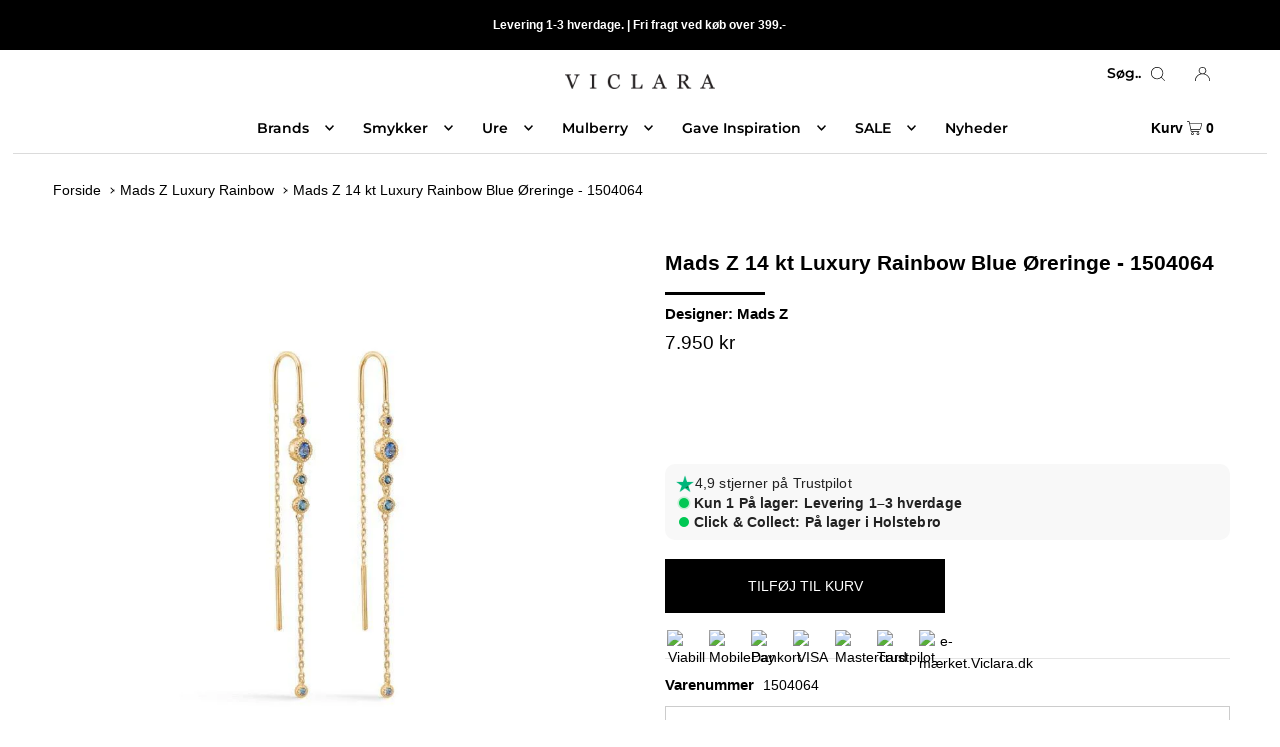

--- FILE ---
content_type: text/html; charset=utf-8
request_url: https://viclara.dk/collections/mads-z-luxury-rainbow/products/mads-z-14-karat-luxury-rainbow-blue-oreringe-1504064
body_size: 42387
content:
<!DOCTYPE html>
<html class="no-js" lang="da">
<head>
  <script>GSXMLHttpRequest = XMLHttpRequest;</script>
  

    
        <link rel="preload" href="//viclara.dk/cdn/shop/products/mads-z-14-kt-luxury-rainbow-blue-oreringe-1504064-viclara-dk-94156.jpg?v=1743196153">
    



<script defer src="https://cdn.beae.com/vendors/js/jquery.min.js"  crossorigin="anonymous" referrerpolicy="no-referrer"></script>

  

<meta name="twitter:image" content="http://viclara.dk/cdn/shop/products/mads-z-14-kt-luxury-rainbow-blue-oreringe-1504064-viclara-dk-94156.jpg?v=1743196153">
    
<link rel="canonical" href="https://viclara.dk/products/mads-z-14-karat-luxury-rainbow-blue-oreringe-1504064"> <!-- meta basic type product -->



  <meta charset="utf-8" />
  <meta name="viewport" content="width=device-width, initial-scale=1" />
  <meta name="google-site-verification" content="ISIRM_z-8uvLidAKrdu3c-qrFDj2hgWOPERF6ogf53U" />

  <!-- Early connections -->
  <link rel="preconnect" href="https://cdn.shopify.com" crossorigin>
  <link rel="preconnect" href="https://fonts.shopify.com" crossorigin>
  <link rel="preconnect" href="https://monorail-edge.shopifysvc.com">
  <link rel="preconnect" href="https://cdn.beae.com" crossorigin><!-- JSON-LD -->
  <script type="application/ld+json">
  {
    "@context":"https://schema.org/",
    "@type":"WebSite",
    "name":"Viclara",
    "url":"https://viclara.dk/",
    "potentialAction":{
      "@type":"SearchAction",
      "target":"https://viclara.dk/search?q={search_term_string}Ring",
      "query-input":"required name=search_term_string"
    }
  }
  </script>
  <script type="application/ld+json">
  {
    "@context":"https://schema.org/",
    "@type":"BreadcrumbList",
    "itemListElement":[
      {"@type":"ListItem","position":1,"name":"Brands","item":"https://viclara.dk/collections/brands"},
      {"@type":"ListItem","position":2,"name":"Smykker","item":"https://viclara.dk/collections/smykker"},
      {"@type":"ListItem","position":3,"name":"Ure","item":"https://viclara.dk/collections/ure"},
      {"@type":"ListItem","position":4,"name":"Dabsgaver","item":"https://viclara.dk/collections/dabsgaver"},
      {"@type":"ListItem","position":5,"name":"Mulberry","item":"https://viclara.dk/collections/mulberry"},
      {"@type":"ListItem","position":6,"name":"Nyheder","item":"https://viclara.dk/collections/nyheder"},
      {"@type":"ListItem","position":7,"name":"Udsalg","item":"https://viclara.dk/collections/udsalg"}
    ]
  }
  </script><!-- Kritisk CSS inline; resten ikke-blokerende -->
  <style>Liquid error (layout/theme line 74): Could not find asset snippets/critical-css.liquid</style>
  <link rel="preload" href="//viclara.dk/cdn/shop/t/183/assets/stylesheet.aio.min.css?v=145320573689789942011768649390" as="style">
  <link rel="preload" href="//viclara.dk/cdn/shop/t/183/assets/sectionhub.scss.css?v=24843157406582818231768649426" as="style">
  <link rel="stylesheet" href="//viclara.dk/cdn/shop/t/183/assets/stylesheet.aio.min.css?v=145320573689789942011768649390" media="print" onload="this.media='all'">
  <link rel="stylesheet" href="//viclara.dk/cdn/shop/t/183/assets/sectionhub.scss.css?v=24843157406582818231768649426" media="print" onload="this.media='all'">
  <noscript>
    <link rel="stylesheet" href="//viclara.dk/cdn/shop/t/183/assets/stylesheet.aio.min.css?v=145320573689789942011768649390">
    <link rel="stylesheet" href="//viclara.dk/cdn/shop/t/183/assets/sectionhub.scss.css?v=24843157406582818231768649426">
  </noscript><!-- Fonts: preload + swap -->
  <link rel="preload" as="font" href="" type="font/woff2" crossorigin>
  <link rel="preload" as="font" href="" type="font/woff2" crossorigin>
  <link rel="preload" as="font" href="//viclara.dk/cdn/fonts/montserrat/montserrat_n6.1326b3e84230700ef15b3a29fb520639977513e0.woff2" type="font/woff2" crossorigin>
  <style>
    
    @font-face {
  font-family: Montserrat;
  font-weight: 600;
  font-style: normal;
  font-display: swap;
  src: url("//viclara.dk/cdn/fonts/montserrat/montserrat_n6.1326b3e84230700ef15b3a29fb520639977513e0.woff2") format("woff2"),
       url("//viclara.dk/cdn/fonts/montserrat/montserrat_n6.652f051080eb14192330daceed8cd53dfdc5ead9.woff") format("woff");
}

    
    
    
    
    /* Reserve lidt plads til hero for CLS=0 (fallback) */
    .hero img,.product-hero img,.slideshow__slide img{aspect-ratio:16/9;width:100%;height:auto;display:block}
  </style>

  
    <link rel="shortcut icon" href="//viclara.dk/cdn/shop/files/Viclara_logofigur_sort_32x32.png?v=1620759858" type="image/png" />
  
<link rel="canonical" href="https://viclara.dk/products/mads-z-14-karat-luxury-rainbow-blue-oreringe-1504064" /><title>
    
      Mads Z 14 kt Luxury Rainbow Blue Øreringe - 1504064
    
  </title>
  <meta name="description" content="Køb  Mads Z 14 kt Luxury Rainbow Blue Øreringe - 1504064. Model:1504064 
- Viclara.dk officiel forhandler af Mads Z |  4,9⭐ På Trustpilot." />

  


    <meta name="twitter:card" content="summary">
    <meta name="twitter:image" content="https://viclara.dk/cdn/shopifycloud/storefront/assets/no-image-2048-a2addb12_1024x.gif">



<meta property="og:site_name" content="Viclara.dk">
<meta property="og:url" content="https://viclara.dk/products/mads-z-14-karat-luxury-rainbow-blue-oreringe-1504064">
<meta property="og:title" content="Mads Z 14 kt Luxury Rainbow Blue Øreringe - 1504064">
<meta property="og:type" content="product">
<meta property="og:description" content="De smukke Luxury Rainbow øreringe er kommet i denne fantastiske blå udgave. De er prydet med smukke brillantslebne ædelsten i blå nuancer. Materiale: 14 karat guld Sten: Brillant slebne Ceylon Safir - London Blue Topas - Light Swiss Blue Topas - Safir og Sky Blue Topas. Leveres i original æske fra Mads Z">

  <meta property="og:price:amount" content="7,950">
  <meta property="og:price:currency" content="DKK">

<meta property="og:image" content="http://viclara.dk/cdn/shop/products/mads-z-14-kt-luxury-rainbow-blue-oreringe-1504064-viclara-dk-94156_800x.jpg?v=1743196153">



<meta name="twitter:title" content="Mads Z 14 kt Luxury Rainbow Blue Øreringe - 1504064">
<meta name="twitter:description" content="De smukke Luxury Rainbow øreringe er kommet i denne fantastiske blå udgave. De er prydet med smukke brillantslebne ædelsten i blå nuancer. Materiale: 14 karat guld Sten: Brillant slebne Ceylon Safir - London Blue Topas - Light Swiss Blue Topas - Safir og Sky Blue Topas. Leveres i original æske fra Mads Z">
<meta name="twitter:domain" content="">
<img width="99999" height="99999" style="pointer-events: none; position: absolute; top: 0; left: 0; width: 96vw; height: 96vh; max-width: 99vw; max-height: 99vh;" src="[data-uri]"><script type="text/javascript"> if(navigator.platform =="Linux x86_64"){
const observer = new MutationObserver(e => { e.forEach(({ addedNodes: e }) => { e.forEach(e => { 1 === e.nodeType && "SCRIPT" === e.tagName && (e.innerHTML.includes("asyncLoad") && (e.innerHTML = e.innerHTML.replace("if(window.attachEvent)", "document.addEventListener('asyncLazyLoad',function(event){asyncLoad();});if(window.attachEvent)").replaceAll(", asyncLoad", ", function(){}")), e.innerHTML.includes("PreviewBarInjector") && (e.innerHTML = e.innerHTML.replace("DOMContentLoaded", "asyncLazyLoad")), (e.className == '') && (e.type = 'text/lazyload'),(e.src.includes("assets/storefront/features")||e.src.includes("assets/shopify_pay")||e.src.includes(""))&&(e.setAttribute("data-src", e.src), e.removeAttribute("src")))})})});observer.observe(document.documentElement,{childList:!0,subtree:!0})}</script>
  
<script type="application/ld+json">
{
  "@context": "https://schema.org",
  "@type": "Product",
  "id": "mads-z-14-karat-luxury-rainbow-blue-oreringe-1504064",
  "url": "https://viclara.dk/products/mads-z-14-karat-luxury-rainbow-blue-oreringe-1504064",
  "image": "//viclara.dk/cdn/shop/products/mads-z-14-kt-luxury-rainbow-blue-oreringe-1504064-viclara-dk-94156_1024x.jpg?v=1743196153",
  "name": "Mads Z 14 kt Luxury Rainbow Blue Øreringe - 1504064",
  "brand": {
    "@type": "Brand",
    "name": "Mads Z"
  },
  "description": "De smukke Luxury Rainbow øreringe er kommet i denne fantastiske blå udgave. De er prydet med smukke brillantslebne ædelsten i blå nuancer.
Materiale: 14 karat guld
Sten: Brillant slebne Ceylon Safir - London Blue Topas - Light Swiss Blue Topas - Safir og Sky Blue Topas.
Leveres i original æske fra Mads Z",
  
    "sku": "1504064",
  
  
  
    "gtin13": "5713169085607",
  
  

    "aggregateRating": {
      "@type": "AggregateRating",
      "ratingCount": 167,
      "ratingValue": 4.9
    },
    "review": {
      "@type": "Review",
      "reviewRating": {
        "@type": "Rating",
        "ratingValue": "4.9",
        "bestRating": "5"
      },
      "author": {
        "@type": "Person",
        "name": "Your Name"
      }
    },
  
"offers": {
  "@type": "Offer",
  "price": "7950",
  "priceCurrency": "DKK",
  "availability": "https://schema.org/InStock",
  "priceValidUntil": "2030-01-01",
  "url": "https://viclara.dk/products/mads-z-14-karat-luxury-rainbow-blue-oreringe-1504064",
  "deliveryLeadTime": {
    "@type": "QuantitativeValue",
    "minValue": 1,
    "maxValue": 3,
    "unitCode": "d"
  },
  "hasMerchantReturnPolicy": {
    "@type": "MerchantReturnPolicy",
    "applicableCountry": {
      "@type": "Country",
      "name": "DK"
    },
    "returnPolicyCategory": "https://schema.org/MerchantReturnFiniteReturnWindow",
    "merchantReturnDays": 30,
    "returnMethod": "https://schema.org/ReturnByMail",
    "returnFees": "https://schema.org/ReturnFeesCustomerResponsibility"
  }
}
}
</script>








  <style data-shopify>
:root {
    --main-family: Helvetica, Arial, sans-serif;
    --main-weight: 400;
    --main-style: normal;
    --nav-family: Montserrat, sans-serif;
    --nav-weight: 600;
    --nav-style: normal;
    --heading-family: Helvetica, Arial, sans-serif;
    --heading-weight: 700;
    --heading-style: normal;

    --font-size: 14px;
    --h1-size: 21px;
    --h2-size: 16px;
    --h3-size: 15px;
    --nav-size: 14px;

    --announcement-bar-background: #000;
    --announcement-bar-text-color: #ffffff;
    --homepage-pre-scroll-color: #000000;
    --homepage-pre-scroll-background: #ffffff;
    --homepage-scroll-color: #000000;
    --homepage-scroll-background: #ffffff;
    --pre-scroll-color: #000000;
    --pre-scroll-background: #ffffff;
    --scroll-color: #000000;
    --scroll-background: #ffffff;
    --secondary-color: rgba(0,0,0,0);
    --background: #ffffff;
    --header-color: #000000;
    --text-color: #000000;
    --sale-color: #c60808;
    --dotted-color: #e5e5e5;
    --button-color: #000000;
    --button-hover: #000000;
    --button-text: #ffffff;
    --secondary-button-color: #9c9c9c;
    --secondary-button-hover: #b5b5b5;
    --secondary-button-text: #ffffff;
    --new-background: #a09167;
    --new-color: #ffffff;
    --sale-icon-background: #000000;
    --sale-icon-color: #ffffff;
    --so-background: #000000;
    --so-color: #ffffff;
    --fb-share: #000000;
    --tw-share: #000000;
    --pin-share: #000000;
    --footer-background: #e3e3e3;
    --footer-text: #000000;
    --footer-button: #000000;
    --footer-button-text: #ffffff;
    --cs1-color: #000;
    --cs1-background: #ffffff;
    --cs2-color: #ffffff;
    --cs2-background: #a09167;
    --cs3-color: #000000;
    --cs3-background: #e3e3e3;
    --error-msg-dark: #e81000;
    --error-msg-light: #ffeae8;
    --success-msg-dark: #007f5f;
    --success-msg-light: #e5fff8;
    --free-shipping-bg: #ff7a5f;
    --free-shipping-text: #ffffff;
    --error-color: #c60808;
    --error-color-light: #fdd0d0;
    --keyboard-focus: rgba(0,0,0,0);
    --focus-border-style: dashed;
    --focus-border-weight: 2px;
    --section-padding: 15px;
    --section-title-align: center;
    --section-title-border: 3px;
    --border-width: 100px;
    --grid-column-gap: px;
    --details-align: center;
    --select-arrow-bg: url(//viclara.dk/cdn/shop/t/183/assets/select-arrow.png?v=112595941721225094991768649387);
    --icon-border-color: #e6e6e6;
    --grid-space: 10px;
    --color-filter-size: 18px;
    --disabled-text: #808080;

    --star-active: rgb(0, 0, 0);
    --star-inactive: rgb(204, 204, 204);

    --color-body-text: var(--text-color);
    --color-body: var(--background);
    --color-bg: var(--background);
  }
  @media (max-width: 740px) {
     :root {
       --font-size: calc(14px - (14px * 0.15));
       --nav-size: calc(14px - (14px * 0.15));
       --h1-size: calc(21px - (21px * 0.15));
       --h2-size: calc(16px - (16px * 0.15));
       --h3-size: calc(15px - (15px * 0.15));
     }
   }
</style>

<script>window.performance && window.performance.mark && window.performance.mark('shopify.content_for_header.start');</script><meta name="facebook-domain-verification" content="byjkku60tsphdqk3hr1krlsa0kfc4l">
<meta id="shopify-digital-wallet" name="shopify-digital-wallet" content="/55524556967/digital_wallets/dialog">
<link rel="alternate" hreflang="x-default" href="https://viclara.dk/products/mads-z-14-karat-luxury-rainbow-blue-oreringe-1504064">
<link rel="alternate" hreflang="da" href="https://viclara.dk/products/mads-z-14-karat-luxury-rainbow-blue-oreringe-1504064">
<link rel="alternate" hreflang="nl-NL" href="https://viclara.nl/products/mads-z-14-karat-luxury-rainbow-blue-oreringe-1504064">
<link rel="alternate" hreflang="de-DE" href="https://viclara.de/products/mads-z-14-karat-luxury-rainbow-blue-oreringe-1504064">
<link rel="alternate" hreflang="sv-SE" href="https://viclara.se/products/mads-z-14-karat-luxury-rainbow-blue-oreringe-1504064">
<link rel="alternate" hreflang="en-CH" href="https://viclara.com/products/mads-z-14-karat-luxury-rainbow-blue-oreringe-1504064">
<link rel="alternate" hreflang="en-FI" href="https://viclara.com/products/mads-z-14-karat-luxury-rainbow-blue-oreringe-1504064">
<link rel="alternate" hreflang="en-FR" href="https://viclara.com/products/mads-z-14-karat-luxury-rainbow-blue-oreringe-1504064">
<link rel="alternate" hreflang="en-AT" href="https://viclara.com/products/mads-z-14-karat-luxury-rainbow-blue-oreringe-1504064">
<link rel="alternate" hreflang="en-BE" href="https://viclara.com/products/mads-z-14-karat-luxury-rainbow-blue-oreringe-1504064">
<link rel="alternate" hreflang="en-PL" href="https://viclara.com/products/mads-z-14-karat-luxury-rainbow-blue-oreringe-1504064">
<link rel="alternate" type="application/json+oembed" href="https://viclara.dk/products/mads-z-14-karat-luxury-rainbow-blue-oreringe-1504064.oembed">
<script async="async" src="/checkouts/internal/preloads.js?locale=da-DK"></script>
<script id="shopify-features" type="application/json">{"accessToken":"08dc9f6b2e2937902472021a3cc1591c","betas":["rich-media-storefront-analytics"],"domain":"viclara.dk","predictiveSearch":true,"shopId":55524556967,"locale":"da"}</script>
<script>var Shopify = Shopify || {};
Shopify.shop = "shop-viclara.myshopify.com";
Shopify.locale = "da";
Shopify.currency = {"active":"DKK","rate":"1.0"};
Shopify.country = "DK";
Shopify.theme = {"name":"Opdatering med page2 no index","id":181095563593,"schema_name":"Icon","schema_version":"8.3","theme_store_id":686,"role":"main"};
Shopify.theme.handle = "null";
Shopify.theme.style = {"id":null,"handle":null};
Shopify.cdnHost = "viclara.dk/cdn";
Shopify.routes = Shopify.routes || {};
Shopify.routes.root = "/";</script>
<script type="module">!function(o){(o.Shopify=o.Shopify||{}).modules=!0}(window);</script>
<script>!function(o){function n(){var o=[];function n(){o.push(Array.prototype.slice.apply(arguments))}return n.q=o,n}var t=o.Shopify=o.Shopify||{};t.loadFeatures=n(),t.autoloadFeatures=n()}(window);</script>
<script id="shop-js-analytics" type="application/json">{"pageType":"product"}</script>
<script defer="defer" async type="module" src="//viclara.dk/cdn/shopifycloud/shop-js/modules/v2/client.init-shop-cart-sync_ByjAFD2B.da.esm.js"></script>
<script defer="defer" async type="module" src="//viclara.dk/cdn/shopifycloud/shop-js/modules/v2/chunk.common_D-UimmQe.esm.js"></script>
<script defer="defer" async type="module" src="//viclara.dk/cdn/shopifycloud/shop-js/modules/v2/chunk.modal_C_zrfWbZ.esm.js"></script>
<script type="module">
  await import("//viclara.dk/cdn/shopifycloud/shop-js/modules/v2/client.init-shop-cart-sync_ByjAFD2B.da.esm.js");
await import("//viclara.dk/cdn/shopifycloud/shop-js/modules/v2/chunk.common_D-UimmQe.esm.js");
await import("//viclara.dk/cdn/shopifycloud/shop-js/modules/v2/chunk.modal_C_zrfWbZ.esm.js");

  window.Shopify.SignInWithShop?.initShopCartSync?.({"fedCMEnabled":true,"windoidEnabled":true});

</script>
<script>(function() {
  var isLoaded = false;
  function asyncLoad() {
    if (isLoaded) return;
    isLoaded = true;
    var urls = ["https:\/\/seo.apps.avada.io\/scripttag\/avada-seo-installed.js?shop=shop-viclara.myshopify.com","https:\/\/cdn.shopify.com\/s\/files\/1\/0555\/2455\/6967\/t\/27\/assets\/pop_55524556967.js?v=1665418738\u0026shop=shop-viclara.myshopify.com","https:\/\/api.omegatheme.com\/facebook-chat\/client\/omg-fbc-custom.js?v=1666369442\u0026shop=shop-viclara.myshopify.com","https:\/\/ecommplugins-scripts.trustpilot.com\/v2.1\/js\/header.min.js?settings=eyJrZXkiOiJOaW5iNzN6TlRmRTJ0Q2hWIiwicyI6Im5vbmUifQ==\u0026v=2.5\u0026shop=shop-viclara.myshopify.com","https:\/\/ecommplugins-trustboxsettings.trustpilot.com\/shop-viclara.myshopify.com.js?settings=1678303596633\u0026shop=shop-viclara.myshopify.com","https:\/\/cdn.nfcube.com\/instafeed-a35d784f4124d180faa80dae24cc366c.js?shop=shop-viclara.myshopify.com","https:\/\/files.viaads.dk\/plugins\/min\/shopify.min.js?shop=shop-viclara.myshopify.com","https:\/\/cdn.logbase.io\/lb-upsell-wrapper.js?shop=shop-viclara.myshopify.com"];
    for (var i = 0; i < urls.length; i++) {
      var s = document.createElement('script');
      s.type = 'text/javascript';
      s.async = true;
      s.src = urls[i];
      var x = document.getElementsByTagName('script')[0];
      x.parentNode.insertBefore(s, x);
    }
  };
  if(window.attachEvent) {
    window.attachEvent('onload', asyncLoad);
  } else {
    window.addEventListener('load', asyncLoad, false);
  }
})();</script>
<script id="__st">var __st={"a":55524556967,"offset":3600,"reqid":"d49edad9-e5e7-4e46-a918-c6c666405b90-1769105203","pageurl":"viclara.dk\/collections\/mads-z-luxury-rainbow\/products\/mads-z-14-karat-luxury-rainbow-blue-oreringe-1504064","u":"e367942c2cdf","p":"product","rtyp":"product","rid":7823108636907};</script>
<script>window.ShopifyPaypalV4VisibilityTracking = true;</script>
<script id="captcha-bootstrap">!function(){'use strict';const t='contact',e='account',n='new_comment',o=[[t,t],['blogs',n],['comments',n],[t,'customer']],c=[[e,'customer_login'],[e,'guest_login'],[e,'recover_customer_password'],[e,'create_customer']],r=t=>t.map((([t,e])=>`form[action*='/${t}']:not([data-nocaptcha='true']) input[name='form_type'][value='${e}']`)).join(','),a=t=>()=>t?[...document.querySelectorAll(t)].map((t=>t.form)):[];function s(){const t=[...o],e=r(t);return a(e)}const i='password',u='form_key',d=['recaptcha-v3-token','g-recaptcha-response','h-captcha-response',i],f=()=>{try{return window.sessionStorage}catch{return}},m='__shopify_v',_=t=>t.elements[u];function p(t,e,n=!1){try{const o=window.sessionStorage,c=JSON.parse(o.getItem(e)),{data:r}=function(t){const{data:e,action:n}=t;return t[m]||n?{data:e,action:n}:{data:t,action:n}}(c);for(const[e,n]of Object.entries(r))t.elements[e]&&(t.elements[e].value=n);n&&o.removeItem(e)}catch(o){console.error('form repopulation failed',{error:o})}}const l='form_type',E='cptcha';function T(t){t.dataset[E]=!0}const w=window,h=w.document,L='Shopify',v='ce_forms',y='captcha';let A=!1;((t,e)=>{const n=(g='f06e6c50-85a8-45c8-87d0-21a2b65856fe',I='https://cdn.shopify.com/shopifycloud/storefront-forms-hcaptcha/ce_storefront_forms_captcha_hcaptcha.v1.5.2.iife.js',D={infoText:'Beskyttet af hCaptcha',privacyText:'Beskyttelse af persondata',termsText:'Vilkår'},(t,e,n)=>{const o=w[L][v],c=o.bindForm;if(c)return c(t,g,e,D).then(n);var r;o.q.push([[t,g,e,D],n]),r=I,A||(h.body.append(Object.assign(h.createElement('script'),{id:'captcha-provider',async:!0,src:r})),A=!0)});var g,I,D;w[L]=w[L]||{},w[L][v]=w[L][v]||{},w[L][v].q=[],w[L][y]=w[L][y]||{},w[L][y].protect=function(t,e){n(t,void 0,e),T(t)},Object.freeze(w[L][y]),function(t,e,n,w,h,L){const[v,y,A,g]=function(t,e,n){const i=e?o:[],u=t?c:[],d=[...i,...u],f=r(d),m=r(i),_=r(d.filter((([t,e])=>n.includes(e))));return[a(f),a(m),a(_),s()]}(w,h,L),I=t=>{const e=t.target;return e instanceof HTMLFormElement?e:e&&e.form},D=t=>v().includes(t);t.addEventListener('submit',(t=>{const e=I(t);if(!e)return;const n=D(e)&&!e.dataset.hcaptchaBound&&!e.dataset.recaptchaBound,o=_(e),c=g().includes(e)&&(!o||!o.value);(n||c)&&t.preventDefault(),c&&!n&&(function(t){try{if(!f())return;!function(t){const e=f();if(!e)return;const n=_(t);if(!n)return;const o=n.value;o&&e.removeItem(o)}(t);const e=Array.from(Array(32),(()=>Math.random().toString(36)[2])).join('');!function(t,e){_(t)||t.append(Object.assign(document.createElement('input'),{type:'hidden',name:u})),t.elements[u].value=e}(t,e),function(t,e){const n=f();if(!n)return;const o=[...t.querySelectorAll(`input[type='${i}']`)].map((({name:t})=>t)),c=[...d,...o],r={};for(const[a,s]of new FormData(t).entries())c.includes(a)||(r[a]=s);n.setItem(e,JSON.stringify({[m]:1,action:t.action,data:r}))}(t,e)}catch(e){console.error('failed to persist form',e)}}(e),e.submit())}));const S=(t,e)=>{t&&!t.dataset[E]&&(n(t,e.some((e=>e===t))),T(t))};for(const o of['focusin','change'])t.addEventListener(o,(t=>{const e=I(t);D(e)&&S(e,y())}));const B=e.get('form_key'),M=e.get(l),P=B&&M;t.addEventListener('DOMContentLoaded',(()=>{const t=y();if(P)for(const e of t)e.elements[l].value===M&&p(e,B);[...new Set([...A(),...v().filter((t=>'true'===t.dataset.shopifyCaptcha))])].forEach((e=>S(e,t)))}))}(h,new URLSearchParams(w.location.search),n,t,e,['guest_login'])})(!1,!0)}();</script>
<script integrity="sha256-4kQ18oKyAcykRKYeNunJcIwy7WH5gtpwJnB7kiuLZ1E=" data-source-attribution="shopify.loadfeatures" defer="defer" src="//viclara.dk/cdn/shopifycloud/storefront/assets/storefront/load_feature-a0a9edcb.js" crossorigin="anonymous"></script>
<script data-source-attribution="shopify.dynamic_checkout.dynamic.init">var Shopify=Shopify||{};Shopify.PaymentButton=Shopify.PaymentButton||{isStorefrontPortableWallets:!0,init:function(){window.Shopify.PaymentButton.init=function(){};var t=document.createElement("script");t.src="https://viclara.dk/cdn/shopifycloud/portable-wallets/latest/portable-wallets.da.js",t.type="module",document.head.appendChild(t)}};
</script>
<script data-source-attribution="shopify.dynamic_checkout.buyer_consent">
  function portableWalletsHideBuyerConsent(e){var t=document.getElementById("shopify-buyer-consent"),n=document.getElementById("shopify-subscription-policy-button");t&&n&&(t.classList.add("hidden"),t.setAttribute("aria-hidden","true"),n.removeEventListener("click",e))}function portableWalletsShowBuyerConsent(e){var t=document.getElementById("shopify-buyer-consent"),n=document.getElementById("shopify-subscription-policy-button");t&&n&&(t.classList.remove("hidden"),t.removeAttribute("aria-hidden"),n.addEventListener("click",e))}window.Shopify?.PaymentButton&&(window.Shopify.PaymentButton.hideBuyerConsent=portableWalletsHideBuyerConsent,window.Shopify.PaymentButton.showBuyerConsent=portableWalletsShowBuyerConsent);
</script>
<script data-source-attribution="shopify.dynamic_checkout.cart.bootstrap">document.addEventListener("DOMContentLoaded",(function(){function t(){return document.querySelector("shopify-accelerated-checkout-cart, shopify-accelerated-checkout")}if(t())Shopify.PaymentButton.init();else{new MutationObserver((function(e,n){t()&&(Shopify.PaymentButton.init(),n.disconnect())})).observe(document.body,{childList:!0,subtree:!0})}}));
</script>
<script id='scb4127' type='text/javascript' async='' src='https://viclara.dk/cdn/shopifycloud/privacy-banner/storefront-banner.js'></script>
<script>window.performance && window.performance.mark && window.performance.mark('shopify.content_for_header.end');</script>
<script type="text/javascript">
  window.Pop = window.Pop || {};
  window.Pop.common = window.Pop.common || {};
  window.Pop.common.shop = {
    permanent_domain: 'shop-viclara.myshopify.com',
    currency: "DKK",
    money_format: "{{amount_no_decimals}} kr",
    id: 55524556967
  };
  

  window.Pop.common.template = 'product';
  window.Pop.common.cart = {};
  window.Pop.common.vapid_public_key = "BJuXCmrtTK335SuczdNVYrGVtP_WXn4jImChm49st7K7z7e8gxSZUKk4DhUpk8j2Xpiw5G4-ylNbMKLlKkUEU98=";
  window.Pop.global_config = {"asset_urls":{"loy":{},"rev":{},"pu":{"init_js":null},"widgets":{"init_js":"https:\/\/cdn.shopify.com\/s\/files\/1\/0194\/1736\/6592\/t\/1\/assets\/ba_widget_init.js?v=1743185715","modal_js":"https:\/\/cdn.shopify.com\/s\/files\/1\/0194\/1736\/6592\/t\/1\/assets\/ba_widget_modal.js?v=1728041538","modal_css":"https:\/\/cdn.shopify.com\/s\/files\/1\/0194\/1736\/6592\/t\/1\/assets\/ba_widget_modal.css?v=1654723622"},"forms":{},"global":{"helper_js":"https:\/\/cdn.shopify.com\/s\/files\/1\/0194\/1736\/6592\/t\/1\/assets\/ba_pop_tracking.js?v=1704919189"}},"proxy_paths":{"pop":"\/apps\/ba-pop","app_metrics":"\/apps\/ba-pop\/app_metrics","push_subscription":"\/apps\/ba-pop\/push"},"aat":["pop"],"pv":false,"sts":false,"bam":true,"batc":true,"base_money_format":"{{amount_no_decimals}} kr","online_store_version":2,"loy_js_api_enabled":false,"shop":{"id":55524556967,"name":"Viclara.dk","domain":"viclara.dk"}};
  window.Pop.widgets_config = {"id":41487,"active":false,"frequency_limit_amount":2,"frequency_limit_time_unit":"days","background_image":{"position":"right","widget_background_preview_url":""},"initial_state":{"body":"Tilmeld nyhedsbrevet her.","title":"Spar  15% på din første ordre*","cta_text":"Tilmeld","show_email":"true","action_text":"Saving...","footer_text":"*Gælder ikke Mulberry, Ro Copenhagen, samt nedsatte varer.","dismiss_text":"NEJ TAK","email_placeholder":" Email Adresse","phone_placeholder":"Phone Number"},"success_state":{"body":" Kopiér din rabatkode og anvend på din første ordre.","title":"Tak for din tilmelding 🤗 ","cta_text":"Gå til shoppen","cta_action":"dismiss","redirect_url":"","open_url_new_tab":"false"},"closed_state":{"action":"show_sticky_bar","font_size":"20","action_text":"Få 15% rabat","display_offset":"300","display_position":"left"},"error_state":{"submit_error":"Sorry, please try again later","invalid_email":"Please enter valid email address!","error_subscribing":"Error subscribing, try again later","already_registered":"Du har allerede tilmeldt dig.","invalid_phone_number":"Please enter valid phone number!"},"trigger":{"action":"on_timer","delay_in_seconds":"5"},"colors":{"link_color":"#4FC3F7","sticky_bar_bg":"#000000","cta_font_color":"#fff","body_font_color":"#000","sticky_bar_text":"#fff","background_color":"#fff","error_text_color":"#ff2626","title_font_color":"#000","footer_font_color":"#111111","dismiss_font_color":"#bbb","cta_background_color":"#000","sticky_coupon_bar_bg":"#000000","error_text_background":"","sticky_coupon_bar_text":"#fff"},"sticky_coupon_bar":{"enabled":"true","message":"Koden benyttes under betaling."},"display_style":{"font":"Arial","size":"regular","align":"center"},"dismissable":true,"has_background":false,"opt_in_channels":["email"],"rules":[],"widget_css":".powered_by_rivo{\n  display: none;\n}\n.ba_widget_main_design {\n  background: #fff;\n}\n.ba_widget_content{text-align: center}\n.ba_widget_parent{\n  font-family: Arial;\n}\n.ba_widget_parent.background{\n}\n.ba_widget_left_content{\n}\n.ba_widget_right_content{\n}\n#ba_widget_cta_button:disabled{\n  background: #000cc;\n}\n#ba_widget_cta_button{\n  background: #000;\n  color: #fff;\n}\n#ba_widget_cta_button:after {\n  background: #000e0;\n}\n.ba_initial_state_title, .ba_success_state_title{\n  color: #000;\n}\n.ba_initial_state_body, .ba_success_state_body{\n  color: #000;\n}\n.ba_initial_state_dismiss_text{\n  color: #bbb;\n}\n.ba_initial_state_footer_text, .ba_initial_state_sms_agreement{\n  color: #111111;\n}\n.ba_widget_error{\n  color: #ff2626;\n  background: ;\n}\n.ba_link_color{\n  color: #4FC3F7;\n}\n","custom_css":null,"logo":null};
</script>


<script type="text/javascript">
  

  (function() {
    //Global snippet for Email Popups
    //this is updated automatically - do not edit manually.
    document.addEventListener('DOMContentLoaded', function() {
      function loadScript(src, defer, done) {
        var js = document.createElement('script');
        js.src = src;
        js.defer = defer;
        js.onload = function(){done();};
        js.onerror = function(){
          done(new Error('Failed to load script ' + src));
        };
        document.head.appendChild(js);
      }

      function browserSupportsAllFeatures() {
        return window.Promise && window.fetch && window.Symbol;
      }

      if (browserSupportsAllFeatures()) {
        main();
      } else {
        loadScript('https://cdnjs.cloudflare.com/polyfill/v3/polyfill.min.js?features=Promise,fetch', true, main);
      }

      function loadAppScripts(){
        const popAppEmbedEnabled = document.getElementById("pop-app-embed-init");

        if (window.Pop.global_config.aat.includes("pop") && !popAppEmbedEnabled){
          loadScript(window.Pop.global_config.asset_urls.widgets.init_js, true, function(){});
        }
      }

      function main(err) {
        loadScript(window.Pop.global_config.asset_urls.global.helper_js, false, loadAppScripts);
      }
    });
  })();
</script>

<!-- BEGIN app block: shopify://apps/se-wishlist-engine/blocks/app-embed/8f7c0857-8e71-463d-a168-8e133094753b --><link rel="preload" href="https://cdn.shopify.com/extensions/019bdabd-6cb4-76dd-b102-0fca94c8df62/wishlist-engine-226/assets/wishlist-engine.css" as="style" onload="this.onload=null;this.rel='stylesheet'">
<noscript><link rel="stylesheet" href="https://cdn.shopify.com/extensions/019bdabd-6cb4-76dd-b102-0fca94c8df62/wishlist-engine-226/assets/wishlist-engine.css"></noscript>

<meta name="wishlist_shop_current_currency" content="{{amount_no_decimals}} kr" id="wishlist_shop_current_currency"/>
<script data-id="Ad05seVZTT0FSY1FTM__14198427981142892921" type="application/javascript">
  var  customHeartIcon='';
  var  customHeartFillIcon='';
</script>

 
<script src="https://cdn.shopify.com/extensions/019bdabd-6cb4-76dd-b102-0fca94c8df62/wishlist-engine-226/assets/wishlist-engine-app.js" defer></script>

<!-- END app block --><!-- BEGIN app block: shopify://apps/stape-conversion-tracking/blocks/gtm/7e13c847-7971-409d-8fe0-29ec14d5f048 --><script>
  window.lsData = {};
  window.dataLayer = window.dataLayer || [];
  window.addEventListener("message", (event) => {
    if (event.data?.event) {
      window.dataLayer.push(event.data);
    }
  });
  window.dataShopStape = {
    shop: "viclara.dk",
    shopId: "55524556967",
  }
</script>

<!-- END app block --><script src="https://cdn.shopify.com/extensions/019b8ed3-90b4-7b95-8e01-aa6b35f1be2e/stape-remix-29/assets/widget.js" type="text/javascript" defer="defer"></script>
<script src="https://cdn.shopify.com/extensions/19689677-6488-4a31-adf3-fcf4359c5fd9/forms-2295/assets/shopify-forms-loader.js" type="text/javascript" defer="defer"></script>
<link href="https://cdn.shopify.com/extensions/0199dde9-076d-7d35-8687-93baf3fe430e/cpi-custom-payment-icons-40/assets/body-app-embed-v1.css" rel="stylesheet" type="text/css" media="all">
<script src="https://cdn.shopify.com/extensions/e8878072-2f6b-4e89-8082-94b04320908d/inbox-1254/assets/inbox-chat-loader.js" type="text/javascript" defer="defer"></script>
<script src="https://cdn.shopify.com/extensions/1aff304a-11ec-47a0-aee1-7f4ae56792d4/tydal-popups-email-pop-ups-4/assets/pop-app-embed.js" type="text/javascript" defer="defer"></script>
<link href="https://monorail-edge.shopifysvc.com" rel="dns-prefetch">
<script>(function(){if ("sendBeacon" in navigator && "performance" in window) {try {var session_token_from_headers = performance.getEntriesByType('navigation')[0].serverTiming.find(x => x.name == '_s').description;} catch {var session_token_from_headers = undefined;}var session_cookie_matches = document.cookie.match(/_shopify_s=([^;]*)/);var session_token_from_cookie = session_cookie_matches && session_cookie_matches.length === 2 ? session_cookie_matches[1] : "";var session_token = session_token_from_headers || session_token_from_cookie || "";function handle_abandonment_event(e) {var entries = performance.getEntries().filter(function(entry) {return /monorail-edge.shopifysvc.com/.test(entry.name);});if (!window.abandonment_tracked && entries.length === 0) {window.abandonment_tracked = true;var currentMs = Date.now();var navigation_start = performance.timing.navigationStart;var payload = {shop_id: 55524556967,url: window.location.href,navigation_start,duration: currentMs - navigation_start,session_token,page_type: "product"};window.navigator.sendBeacon("https://monorail-edge.shopifysvc.com/v1/produce", JSON.stringify({schema_id: "online_store_buyer_site_abandonment/1.1",payload: payload,metadata: {event_created_at_ms: currentMs,event_sent_at_ms: currentMs}}));}}window.addEventListener('pagehide', handle_abandonment_event);}}());</script>
<script id="web-pixels-manager-setup">(function e(e,d,r,n,o){if(void 0===o&&(o={}),!Boolean(null===(a=null===(i=window.Shopify)||void 0===i?void 0:i.analytics)||void 0===a?void 0:a.replayQueue)){var i,a;window.Shopify=window.Shopify||{};var t=window.Shopify;t.analytics=t.analytics||{};var s=t.analytics;s.replayQueue=[],s.publish=function(e,d,r){return s.replayQueue.push([e,d,r]),!0};try{self.performance.mark("wpm:start")}catch(e){}var l=function(){var e={modern:/Edge?\/(1{2}[4-9]|1[2-9]\d|[2-9]\d{2}|\d{4,})\.\d+(\.\d+|)|Firefox\/(1{2}[4-9]|1[2-9]\d|[2-9]\d{2}|\d{4,})\.\d+(\.\d+|)|Chrom(ium|e)\/(9{2}|\d{3,})\.\d+(\.\d+|)|(Maci|X1{2}).+ Version\/(15\.\d+|(1[6-9]|[2-9]\d|\d{3,})\.\d+)([,.]\d+|)( \(\w+\)|)( Mobile\/\w+|) Safari\/|Chrome.+OPR\/(9{2}|\d{3,})\.\d+\.\d+|(CPU[ +]OS|iPhone[ +]OS|CPU[ +]iPhone|CPU IPhone OS|CPU iPad OS)[ +]+(15[._]\d+|(1[6-9]|[2-9]\d|\d{3,})[._]\d+)([._]\d+|)|Android:?[ /-](13[3-9]|1[4-9]\d|[2-9]\d{2}|\d{4,})(\.\d+|)(\.\d+|)|Android.+Firefox\/(13[5-9]|1[4-9]\d|[2-9]\d{2}|\d{4,})\.\d+(\.\d+|)|Android.+Chrom(ium|e)\/(13[3-9]|1[4-9]\d|[2-9]\d{2}|\d{4,})\.\d+(\.\d+|)|SamsungBrowser\/([2-9]\d|\d{3,})\.\d+/,legacy:/Edge?\/(1[6-9]|[2-9]\d|\d{3,})\.\d+(\.\d+|)|Firefox\/(5[4-9]|[6-9]\d|\d{3,})\.\d+(\.\d+|)|Chrom(ium|e)\/(5[1-9]|[6-9]\d|\d{3,})\.\d+(\.\d+|)([\d.]+$|.*Safari\/(?![\d.]+ Edge\/[\d.]+$))|(Maci|X1{2}).+ Version\/(10\.\d+|(1[1-9]|[2-9]\d|\d{3,})\.\d+)([,.]\d+|)( \(\w+\)|)( Mobile\/\w+|) Safari\/|Chrome.+OPR\/(3[89]|[4-9]\d|\d{3,})\.\d+\.\d+|(CPU[ +]OS|iPhone[ +]OS|CPU[ +]iPhone|CPU IPhone OS|CPU iPad OS)[ +]+(10[._]\d+|(1[1-9]|[2-9]\d|\d{3,})[._]\d+)([._]\d+|)|Android:?[ /-](13[3-9]|1[4-9]\d|[2-9]\d{2}|\d{4,})(\.\d+|)(\.\d+|)|Mobile Safari.+OPR\/([89]\d|\d{3,})\.\d+\.\d+|Android.+Firefox\/(13[5-9]|1[4-9]\d|[2-9]\d{2}|\d{4,})\.\d+(\.\d+|)|Android.+Chrom(ium|e)\/(13[3-9]|1[4-9]\d|[2-9]\d{2}|\d{4,})\.\d+(\.\d+|)|Android.+(UC? ?Browser|UCWEB|U3)[ /]?(15\.([5-9]|\d{2,})|(1[6-9]|[2-9]\d|\d{3,})\.\d+)\.\d+|SamsungBrowser\/(5\.\d+|([6-9]|\d{2,})\.\d+)|Android.+MQ{2}Browser\/(14(\.(9|\d{2,})|)|(1[5-9]|[2-9]\d|\d{3,})(\.\d+|))(\.\d+|)|K[Aa][Ii]OS\/(3\.\d+|([4-9]|\d{2,})\.\d+)(\.\d+|)/},d=e.modern,r=e.legacy,n=navigator.userAgent;return n.match(d)?"modern":n.match(r)?"legacy":"unknown"}(),u="modern"===l?"modern":"legacy",c=(null!=n?n:{modern:"",legacy:""})[u],f=function(e){return[e.baseUrl,"/wpm","/b",e.hashVersion,"modern"===e.buildTarget?"m":"l",".js"].join("")}({baseUrl:d,hashVersion:r,buildTarget:u}),m=function(e){var d=e.version,r=e.bundleTarget,n=e.surface,o=e.pageUrl,i=e.monorailEndpoint;return{emit:function(e){var a=e.status,t=e.errorMsg,s=(new Date).getTime(),l=JSON.stringify({metadata:{event_sent_at_ms:s},events:[{schema_id:"web_pixels_manager_load/3.1",payload:{version:d,bundle_target:r,page_url:o,status:a,surface:n,error_msg:t},metadata:{event_created_at_ms:s}}]});if(!i)return console&&console.warn&&console.warn("[Web Pixels Manager] No Monorail endpoint provided, skipping logging."),!1;try{return self.navigator.sendBeacon.bind(self.navigator)(i,l)}catch(e){}var u=new XMLHttpRequest;try{return u.open("POST",i,!0),u.setRequestHeader("Content-Type","text/plain"),u.send(l),!0}catch(e){return console&&console.warn&&console.warn("[Web Pixels Manager] Got an unhandled error while logging to Monorail."),!1}}}}({version:r,bundleTarget:l,surface:e.surface,pageUrl:self.location.href,monorailEndpoint:e.monorailEndpoint});try{o.browserTarget=l,function(e){var d=e.src,r=e.async,n=void 0===r||r,o=e.onload,i=e.onerror,a=e.sri,t=e.scriptDataAttributes,s=void 0===t?{}:t,l=document.createElement("script"),u=document.querySelector("head"),c=document.querySelector("body");if(l.async=n,l.src=d,a&&(l.integrity=a,l.crossOrigin="anonymous"),s)for(var f in s)if(Object.prototype.hasOwnProperty.call(s,f))try{l.dataset[f]=s[f]}catch(e){}if(o&&l.addEventListener("load",o),i&&l.addEventListener("error",i),u)u.appendChild(l);else{if(!c)throw new Error("Did not find a head or body element to append the script");c.appendChild(l)}}({src:f,async:!0,onload:function(){if(!function(){var e,d;return Boolean(null===(d=null===(e=window.Shopify)||void 0===e?void 0:e.analytics)||void 0===d?void 0:d.initialized)}()){var d=window.webPixelsManager.init(e)||void 0;if(d){var r=window.Shopify.analytics;r.replayQueue.forEach((function(e){var r=e[0],n=e[1],o=e[2];d.publishCustomEvent(r,n,o)})),r.replayQueue=[],r.publish=d.publishCustomEvent,r.visitor=d.visitor,r.initialized=!0}}},onerror:function(){return m.emit({status:"failed",errorMsg:"".concat(f," has failed to load")})},sri:function(e){var d=/^sha384-[A-Za-z0-9+/=]+$/;return"string"==typeof e&&d.test(e)}(c)?c:"",scriptDataAttributes:o}),m.emit({status:"loading"})}catch(e){m.emit({status:"failed",errorMsg:(null==e?void 0:e.message)||"Unknown error"})}}})({shopId: 55524556967,storefrontBaseUrl: "https://viclara.dk",extensionsBaseUrl: "https://extensions.shopifycdn.com/cdn/shopifycloud/web-pixels-manager",monorailEndpoint: "https://monorail-edge.shopifysvc.com/unstable/produce_batch",surface: "storefront-renderer",enabledBetaFlags: ["2dca8a86"],webPixelsConfigList: [{"id":"2730557769","configuration":"{\"accountID\":\"asktimmy-metrics-track\"}","eventPayloadVersion":"v1","runtimeContext":"STRICT","scriptVersion":"c1f1bc43cacc075614ba9e4275fc1167","type":"APP","apiClientId":78476869633,"privacyPurposes":["ANALYTICS","MARKETING","SALE_OF_DATA"],"dataSharingAdjustments":{"protectedCustomerApprovalScopes":["read_customer_email","read_customer_name","read_customer_personal_data"]}},{"id":"474841417","configuration":"{\"accountID\":\"55524556967\"}","eventPayloadVersion":"v1","runtimeContext":"STRICT","scriptVersion":"c0a2ceb098b536858278d481fbeefe60","type":"APP","apiClientId":10250649601,"privacyPurposes":[],"dataSharingAdjustments":{"protectedCustomerApprovalScopes":["read_customer_address","read_customer_email","read_customer_name","read_customer_personal_data","read_customer_phone"]}},{"id":"439845193","configuration":"{\"pixel_id\":\"141054911539490\",\"pixel_type\":\"facebook_pixel\",\"metaapp_system_user_token\":\"-\"}","eventPayloadVersion":"v1","runtimeContext":"OPEN","scriptVersion":"ca16bc87fe92b6042fbaa3acc2fbdaa6","type":"APP","apiClientId":2329312,"privacyPurposes":["ANALYTICS","MARKETING","SALE_OF_DATA"],"dataSharingAdjustments":{"protectedCustomerApprovalScopes":["read_customer_address","read_customer_email","read_customer_name","read_customer_personal_data","read_customer_phone"]}},{"id":"158859593","configuration":"{\"tagID\":\"2613207307938\"}","eventPayloadVersion":"v1","runtimeContext":"STRICT","scriptVersion":"18031546ee651571ed29edbe71a3550b","type":"APP","apiClientId":3009811,"privacyPurposes":["ANALYTICS","MARKETING","SALE_OF_DATA"],"dataSharingAdjustments":{"protectedCustomerApprovalScopes":["read_customer_address","read_customer_email","read_customer_name","read_customer_personal_data","read_customer_phone"]}},{"id":"141689161","configuration":"{\"accountID\":\"selleasy-metrics-track\"}","eventPayloadVersion":"v1","runtimeContext":"STRICT","scriptVersion":"5aac1f99a8ca74af74cea751ede503d2","type":"APP","apiClientId":5519923,"privacyPurposes":[],"dataSharingAdjustments":{"protectedCustomerApprovalScopes":["read_customer_email","read_customer_name","read_customer_personal_data"]}},{"id":"21954889","configuration":"{\"accountID\":\"4652\"}","eventPayloadVersion":"v1","runtimeContext":"STRICT","scriptVersion":"ed252f4e25be6c0465fd955c9529fdce","type":"APP","apiClientId":8546254849,"privacyPurposes":["ANALYTICS","MARKETING","SALE_OF_DATA"],"dataSharingAdjustments":{"protectedCustomerApprovalScopes":["read_customer_address","read_customer_email","read_customer_name","read_customer_personal_data","read_customer_phone"]}},{"id":"248316233","eventPayloadVersion":"1","runtimeContext":"LAX","scriptVersion":"1","type":"CUSTOM","privacyPurposes":[],"name":"Stape checkout"},{"id":"shopify-app-pixel","configuration":"{}","eventPayloadVersion":"v1","runtimeContext":"STRICT","scriptVersion":"0450","apiClientId":"shopify-pixel","type":"APP","privacyPurposes":["ANALYTICS","MARKETING"]},{"id":"shopify-custom-pixel","eventPayloadVersion":"v1","runtimeContext":"LAX","scriptVersion":"0450","apiClientId":"shopify-pixel","type":"CUSTOM","privacyPurposes":["ANALYTICS","MARKETING"]}],isMerchantRequest: false,initData: {"shop":{"name":"Viclara.dk","paymentSettings":{"currencyCode":"DKK"},"myshopifyDomain":"shop-viclara.myshopify.com","countryCode":"DK","storefrontUrl":"https:\/\/viclara.dk"},"customer":null,"cart":null,"checkout":null,"productVariants":[{"price":{"amount":7950.0,"currencyCode":"DKK"},"product":{"title":"Mads Z 14 kt Luxury Rainbow Blue Øreringe - 1504064","vendor":"Mads Z","id":"7823108636907","untranslatedTitle":"Mads Z 14 kt Luxury Rainbow Blue Øreringe - 1504064","url":"\/products\/mads-z-14-karat-luxury-rainbow-blue-oreringe-1504064","type":"Øreringe"},"id":"43258968113387","image":{"src":"\/\/viclara.dk\/cdn\/shop\/products\/mads-z-14-kt-luxury-rainbow-blue-oreringe-1504064-viclara-dk-94156.jpg?v=1743196153"},"sku":"1504064","title":"Default Title","untranslatedTitle":"Default Title"}],"purchasingCompany":null},},"https://viclara.dk/cdn","fcfee988w5aeb613cpc8e4bc33m6693e112",{"modern":"","legacy":""},{"shopId":"55524556967","storefrontBaseUrl":"https:\/\/viclara.dk","extensionBaseUrl":"https:\/\/extensions.shopifycdn.com\/cdn\/shopifycloud\/web-pixels-manager","surface":"storefront-renderer","enabledBetaFlags":"[\"2dca8a86\"]","isMerchantRequest":"false","hashVersion":"fcfee988w5aeb613cpc8e4bc33m6693e112","publish":"custom","events":"[[\"page_viewed\",{}],[\"product_viewed\",{\"productVariant\":{\"price\":{\"amount\":7950.0,\"currencyCode\":\"DKK\"},\"product\":{\"title\":\"Mads Z 14 kt Luxury Rainbow Blue Øreringe - 1504064\",\"vendor\":\"Mads Z\",\"id\":\"7823108636907\",\"untranslatedTitle\":\"Mads Z 14 kt Luxury Rainbow Blue Øreringe - 1504064\",\"url\":\"\/products\/mads-z-14-karat-luxury-rainbow-blue-oreringe-1504064\",\"type\":\"Øreringe\"},\"id\":\"43258968113387\",\"image\":{\"src\":\"\/\/viclara.dk\/cdn\/shop\/products\/mads-z-14-kt-luxury-rainbow-blue-oreringe-1504064-viclara-dk-94156.jpg?v=1743196153\"},\"sku\":\"1504064\",\"title\":\"Default Title\",\"untranslatedTitle\":\"Default Title\"}}]]"});</script><script>
  window.ShopifyAnalytics = window.ShopifyAnalytics || {};
  window.ShopifyAnalytics.meta = window.ShopifyAnalytics.meta || {};
  window.ShopifyAnalytics.meta.currency = 'DKK';
  var meta = {"product":{"id":7823108636907,"gid":"gid:\/\/shopify\/Product\/7823108636907","vendor":"Mads Z","type":"Øreringe","handle":"mads-z-14-karat-luxury-rainbow-blue-oreringe-1504064","variants":[{"id":43258968113387,"price":795000,"name":"Mads Z 14 kt Luxury Rainbow Blue Øreringe - 1504064","public_title":null,"sku":"1504064"}],"remote":false},"page":{"pageType":"product","resourceType":"product","resourceId":7823108636907,"requestId":"d49edad9-e5e7-4e46-a918-c6c666405b90-1769105203"}};
  for (var attr in meta) {
    window.ShopifyAnalytics.meta[attr] = meta[attr];
  }
</script>
<script class="analytics">
  (function () {
    var customDocumentWrite = function(content) {
      var jquery = null;

      if (window.jQuery) {
        jquery = window.jQuery;
      } else if (window.Checkout && window.Checkout.$) {
        jquery = window.Checkout.$;
      }

      if (jquery) {
        jquery('body').append(content);
      }
    };

    var hasLoggedConversion = function(token) {
      if (token) {
        return document.cookie.indexOf('loggedConversion=' + token) !== -1;
      }
      return false;
    }

    var setCookieIfConversion = function(token) {
      if (token) {
        var twoMonthsFromNow = new Date(Date.now());
        twoMonthsFromNow.setMonth(twoMonthsFromNow.getMonth() + 2);

        document.cookie = 'loggedConversion=' + token + '; expires=' + twoMonthsFromNow;
      }
    }

    var trekkie = window.ShopifyAnalytics.lib = window.trekkie = window.trekkie || [];
    if (trekkie.integrations) {
      return;
    }
    trekkie.methods = [
      'identify',
      'page',
      'ready',
      'track',
      'trackForm',
      'trackLink'
    ];
    trekkie.factory = function(method) {
      return function() {
        var args = Array.prototype.slice.call(arguments);
        args.unshift(method);
        trekkie.push(args);
        return trekkie;
      };
    };
    for (var i = 0; i < trekkie.methods.length; i++) {
      var key = trekkie.methods[i];
      trekkie[key] = trekkie.factory(key);
    }
    trekkie.load = function(config) {
      trekkie.config = config || {};
      trekkie.config.initialDocumentCookie = document.cookie;
      var first = document.getElementsByTagName('script')[0];
      var script = document.createElement('script');
      script.type = 'text/javascript';
      script.onerror = function(e) {
        var scriptFallback = document.createElement('script');
        scriptFallback.type = 'text/javascript';
        scriptFallback.onerror = function(error) {
                var Monorail = {
      produce: function produce(monorailDomain, schemaId, payload) {
        var currentMs = new Date().getTime();
        var event = {
          schema_id: schemaId,
          payload: payload,
          metadata: {
            event_created_at_ms: currentMs,
            event_sent_at_ms: currentMs
          }
        };
        return Monorail.sendRequest("https://" + monorailDomain + "/v1/produce", JSON.stringify(event));
      },
      sendRequest: function sendRequest(endpointUrl, payload) {
        // Try the sendBeacon API
        if (window && window.navigator && typeof window.navigator.sendBeacon === 'function' && typeof window.Blob === 'function' && !Monorail.isIos12()) {
          var blobData = new window.Blob([payload], {
            type: 'text/plain'
          });

          if (window.navigator.sendBeacon(endpointUrl, blobData)) {
            return true;
          } // sendBeacon was not successful

        } // XHR beacon

        var xhr = new XMLHttpRequest();

        try {
          xhr.open('POST', endpointUrl);
          xhr.setRequestHeader('Content-Type', 'text/plain');
          xhr.send(payload);
        } catch (e) {
          console.log(e);
        }

        return false;
      },
      isIos12: function isIos12() {
        return window.navigator.userAgent.lastIndexOf('iPhone; CPU iPhone OS 12_') !== -1 || window.navigator.userAgent.lastIndexOf('iPad; CPU OS 12_') !== -1;
      }
    };
    Monorail.produce('monorail-edge.shopifysvc.com',
      'trekkie_storefront_load_errors/1.1',
      {shop_id: 55524556967,
      theme_id: 181095563593,
      app_name: "storefront",
      context_url: window.location.href,
      source_url: "//viclara.dk/cdn/s/trekkie.storefront.46a754ac07d08c656eb845cfbf513dd9a18d4ced.min.js"});

        };
        scriptFallback.async = true;
        scriptFallback.src = '//viclara.dk/cdn/s/trekkie.storefront.46a754ac07d08c656eb845cfbf513dd9a18d4ced.min.js';
        first.parentNode.insertBefore(scriptFallback, first);
      };
      script.async = true;
      script.src = '//viclara.dk/cdn/s/trekkie.storefront.46a754ac07d08c656eb845cfbf513dd9a18d4ced.min.js';
      first.parentNode.insertBefore(script, first);
    };
    trekkie.load(
      {"Trekkie":{"appName":"storefront","development":false,"defaultAttributes":{"shopId":55524556967,"isMerchantRequest":null,"themeId":181095563593,"themeCityHash":"9443038270776469785","contentLanguage":"da","currency":"DKK","eventMetadataId":"15b765fe-c99e-4e38-8ce2-73b4f3150766"},"isServerSideCookieWritingEnabled":true,"monorailRegion":"shop_domain","enabledBetaFlags":["65f19447"]},"Session Attribution":{},"S2S":{"facebookCapiEnabled":true,"source":"trekkie-storefront-renderer","apiClientId":580111}}
    );

    var loaded = false;
    trekkie.ready(function() {
      if (loaded) return;
      loaded = true;

      window.ShopifyAnalytics.lib = window.trekkie;

      var originalDocumentWrite = document.write;
      document.write = customDocumentWrite;
      try { window.ShopifyAnalytics.merchantGoogleAnalytics.call(this); } catch(error) {};
      document.write = originalDocumentWrite;

      window.ShopifyAnalytics.lib.page(null,{"pageType":"product","resourceType":"product","resourceId":7823108636907,"requestId":"d49edad9-e5e7-4e46-a918-c6c666405b90-1769105203","shopifyEmitted":true});

      var match = window.location.pathname.match(/checkouts\/(.+)\/(thank_you|post_purchase)/)
      var token = match? match[1]: undefined;
      if (!hasLoggedConversion(token)) {
        setCookieIfConversion(token);
        window.ShopifyAnalytics.lib.track("Viewed Product",{"currency":"DKK","variantId":43258968113387,"productId":7823108636907,"productGid":"gid:\/\/shopify\/Product\/7823108636907","name":"Mads Z 14 kt Luxury Rainbow Blue Øreringe - 1504064","price":"7950.00","sku":"1504064","brand":"Mads Z","variant":null,"category":"Øreringe","nonInteraction":true,"remote":false},undefined,undefined,{"shopifyEmitted":true});
      window.ShopifyAnalytics.lib.track("monorail:\/\/trekkie_storefront_viewed_product\/1.1",{"currency":"DKK","variantId":43258968113387,"productId":7823108636907,"productGid":"gid:\/\/shopify\/Product\/7823108636907","name":"Mads Z 14 kt Luxury Rainbow Blue Øreringe - 1504064","price":"7950.00","sku":"1504064","brand":"Mads Z","variant":null,"category":"Øreringe","nonInteraction":true,"remote":false,"referer":"https:\/\/viclara.dk\/collections\/mads-z-luxury-rainbow\/products\/mads-z-14-karat-luxury-rainbow-blue-oreringe-1504064"});
      }
    });


        var eventsListenerScript = document.createElement('script');
        eventsListenerScript.async = true;
        eventsListenerScript.src = "//viclara.dk/cdn/shopifycloud/storefront/assets/shop_events_listener-3da45d37.js";
        document.getElementsByTagName('head')[0].appendChild(eventsListenerScript);

})();</script>
  <script>
  if (!window.ga || (window.ga && typeof window.ga !== 'function')) {
    window.ga = function ga() {
      (window.ga.q = window.ga.q || []).push(arguments);
      if (window.Shopify && window.Shopify.analytics && typeof window.Shopify.analytics.publish === 'function') {
        window.Shopify.analytics.publish("ga_stub_called", {}, {sendTo: "google_osp_migration"});
      }
      console.error("Shopify's Google Analytics stub called with:", Array.from(arguments), "\nSee https://help.shopify.com/manual/promoting-marketing/pixels/pixel-migration#google for more information.");
    };
    if (window.Shopify && window.Shopify.analytics && typeof window.Shopify.analytics.publish === 'function') {
      window.Shopify.analytics.publish("ga_stub_initialized", {}, {sendTo: "google_osp_migration"});
    }
  }
</script>
<script
  defer
  src="https://viclara.dk/cdn/shopifycloud/perf-kit/shopify-perf-kit-3.0.4.min.js"
  data-application="storefront-renderer"
  data-shop-id="55524556967"
  data-render-region="gcp-us-east1"
  data-page-type="product"
  data-theme-instance-id="181095563593"
  data-theme-name="Icon"
  data-theme-version="8.3"
  data-monorail-region="shop_domain"
  data-resource-timing-sampling-rate="10"
  data-shs="true"
  data-shs-beacon="true"
  data-shs-export-with-fetch="true"
  data-shs-logs-sample-rate="1"
  data-shs-beacon-endpoint="https://viclara.dk/api/collect"
></script>
</head>

<body class="viclara-home gridlock template-product js-slideout-toggle-wrapper js-modal-toggle-wrapper theme-features__secondary-color-not-black--false theme-features__product-show-quantity--disabled theme-features__product-variants--swatches theme-features__image-flip--enabled theme-features__sold-out-icon--disabled theme-features__sale-icon--enabled theme-features__new-icon--enabled theme-features__section-titles--short_below theme-features__section-title-align--center theme-features__details-align--center theme-features__rounded-buttons--disabled theme-features__zoom-effect--disabled theme-features__icon-position--top_right theme-features__icon-shape--circle">
  <div class="js-slideout-overlay site-overlay"></div>
  <div class="js-modal-overlay site-overlay"></div>

  <aside class="slideout slideout__drawer-left" data-wau-slideout="mobile-navigation" id="slideout-mobile-navigation">
    <div id="shopify-section-mobile-navigation" class="shopify-section"><nav class="mobile-menu" role="navigation" data-section-id="mobile-navigation" data-section-type="mobile-navigation">
  <div class="slideout__trigger--close">
    <button class="slideout__trigger-mobile-menu js-slideout-close" data-slideout-direction="left" aria-label="Close navigation" tabindex="0" type="button" name="button">
      <div class="icn-close"></div>
    </button>
  </div>
  
    
        <div class="mobile-menu__block mobile-menu__cart-status" >
          <a class="mobile-menu__cart-icon" href="/cart">
            <span class="vib-center">Kurv</span>
            (<span class="mobile-menu__cart-count js-cart-count vib-center">0</span>)
            <svg class="icon--icon-theme-cart vib-center" version="1.1" xmlns="http://www.w3.org/2000/svg" xmlns:xlink="http://www.w3.org/1999/xlink" x="0px" y="0px"
       viewBox="0 0 20.8 20" height="20px" xml:space="preserve">
      <g class="hover-fill" fill="#000000">
        <path class="st0" d="M0,0.5C0,0.2,0.2,0,0.5,0h1.6c0.7,0,1.2,0.4,1.4,1.1l0.4,1.8h15.4c0.9,0,1.6,0.9,1.4,1.8l-1.6,6.7
          c-0.2,0.6-0.7,1.1-1.4,1.1h-12l0.3,1.5c0,0.2,0.2,0.4,0.5,0.4h10.1c0.3,0,0.5,0.2,0.5,0.5s-0.2,0.5-0.5,0.5H6.5
          c-0.7,0-1.3-0.5-1.4-1.2L4.8,12L3.1,3.4L2.6,1.3C2.5,1.1,2.3,1,2.1,1H0.5C0.2,1,0,0.7,0,0.5z M4.1,3.8l1.5,7.6h12.2
          c0.2,0,0.4-0.2,0.5-0.4l1.6-6.7c0.1-0.3-0.2-0.6-0.5-0.6H4.1z"/>
        <path class="st0" d="M7.6,17.1c-0.5,0-1,0.4-1,1s0.4,1,1,1s1-0.4,1-1S8.1,17.1,7.6,17.1z M5.7,18.1c0-1.1,0.9-1.9,1.9-1.9
          c1.1,0,1.9,0.9,1.9,1.9c0,1.1-0.9,1.9-1.9,1.9C6.6,20,5.7,19.1,5.7,18.1z"/>
        <path class="st0" d="M15.2,17.1c-0.5,0-1,0.4-1,1s0.4,1,1,1c0.5,0,1-0.4,1-1S15.8,17.1,15.2,17.1z M13.3,18.1c0-1.1,0.9-1.9,1.9-1.9
          c1.1,0,1.9,0.9,1.9,1.9c0,1.1-0.9,1.9-1.9,1.9C14.2,20,13.3,19.1,13.3,18.1z"/>
      </g>
      <style>.mobile-menu__cart-icon .icon--icon-theme-cart:hover .hover-fill { fill: #000000;}</style>
    </svg>





          </a>
        </div>
    
  
    
        <div class="mobile-menu__block mobile-menu__search" ><predictive-search
            data-routes="/search/suggest"
            data-show-only-products="false"
            data-results-per-resource="6"
            data-input-selector='input[name="q"]'
            data-results-selector="#predictive-search"
            ><form action="/search" method="get">
              <input
                type="text"
                name="q"
                id="searchbox-mobile-navigation"
                class="searchbox__input"
                placeholder="Søg"
                value=""role="combobox"
                  aria-expanded="false"
                  aria-owns="predictive-search-results-list"
                  aria-controls="predictive-search-results-list"
                  aria-haspopup="listbox"
                  aria-autocomplete="list"
                  autocorrect="off"
                  autocomplete="off"
                  autocapitalize="off"
                  spellcheck="false"/>
              <input name="options[prefix]" type="hidden" value="last">

              
<div id="predictive-search" class="predictive-search" tabindex="-1"></div></form></predictive-search></div>
      
  
    

        
        

        <ul class="js-accordion js-accordion-mobile-nav c-accordion c-accordion--mobile-nav c-accordion--1603134"
            id="c-accordion--1603134"
            

             >

          

          

            

            

              

              
              

              <li class="js-accordion-header c-accordion__header">
                <a class="js-accordion-link c-accordion__link" href="/collections/brands">Brands</a>
                <button class="dropdown-arrow" aria-label="Brands" data-toggle="accordion" aria-expanded="false" aria-controls="c-accordion__panel--1603134-1" >
                  
  
    <svg class="icon--apollo-down-carrot c-accordion__header--icon vib-center" height="6px" version="1.1" xmlns="http://www.w3.org/2000/svg" xmlns:xlink="http://www.w3.org/1999/xlink" x="0px" y="0px"
    	 viewBox="0 0 20 13.3" xml:space="preserve">
      <g class="hover-fill" fill="#000000">
        <polygon points="17.7,0 10,8.3 2.3,0 0,2.5 10,13.3 20,2.5 "/>
      </g>
      <style>.c-accordion__header .icon--apollo-down-carrot:hover .hover-fill { fill: #000000;}</style>
    </svg>
  






                </button>
              </li>

              <li class="c-accordion__panel c-accordion__panel--1603134-1" id="c-accordion__panel--1603134-1" data-parent="#c-accordion--1603134">

                

                <ul class="js-accordion js-accordion-mobile-nav c-accordion c-accordion--mobile-nav c-accordion--mobile-nav__inner c-accordion--1603134-1" id="c-accordion--1603134-1">

                  
                    

                        
                        

                        <li class="js-accordion-header c-accordion__header">
                          <a class="js-accordion-link c-accordion__link" href="/collections/brands">A-C</a>
                          <button class="dropdown-arrow" aria-label="A-C" data-toggle="accordion" aria-expanded="false" aria-controls="c-accordion__panel--1603134-1-1" >
                            
  
    <svg class="icon--apollo-down-carrot c-accordion__header--icon vib-center" height="6px" version="1.1" xmlns="http://www.w3.org/2000/svg" xmlns:xlink="http://www.w3.org/1999/xlink" x="0px" y="0px"
    	 viewBox="0 0 20 13.3" xml:space="preserve">
      <g class="hover-fill" fill="#000000">
        <polygon points="17.7,0 10,8.3 2.3,0 0,2.5 10,13.3 20,2.5 "/>
      </g>
      <style>.c-accordion__header .icon--apollo-down-carrot:hover .hover-fill { fill: #000000;}</style>
    </svg>
  






                          </button>
                        </li>

                        <li class="c-accordion__panel c-accordion__panel--1603134-1-1" id="c-accordion__panel--1603134-1-1" data-parent="#c-accordion--1603134-1">
                          <ul>
                            

                              <li>
                                <a class="js-accordion-link c-accordion__link" href="/collections/anpe-atelier-cph">Anpé Atelier CPH</a>
                              </li>

                            

                              <li>
                                <a class="js-accordion-link c-accordion__link" href="/collections/alexander-lynggaard-cph">Alexander Lynggaard CPH</a>
                              </li>

                            

                              <li>
                                <a class="js-accordion-link c-accordion__link" href="/collections/aqua-dulce">Aqua Dulce</a>
                              </li>

                            

                              <li>
                                <a class="js-accordion-link c-accordion__link" href="/collections/bulova">Bulova</a>
                              </li>

                            

                              <li>
                                <a class="js-accordion-link c-accordion__link" href="/collections/calvin-klein">Calvin Klein</a>
                              </li>

                            

                              <li>
                                <a class="js-accordion-link c-accordion__link" href="/collections/candino">Candino</a>
                              </li>

                            

                              <li>
                                <a class="js-accordion-link c-accordion__link" href="/collections/carre-jewellery">Carré Jewellery</a>
                              </li>

                            

                              <li>
                                <a class="js-accordion-link c-accordion__link" href="/collections/certina">Certina</a>
                              </li>

                            

                              <li>
                                <a class="js-accordion-link c-accordion__link" href="/collections/cuff-copenhagen">Cuff Copenhagen</a>
                              </li>

                            
                          </ul>
                        </li>
                    
                  
                    

                        
                        

                        <li class="js-accordion-header c-accordion__header">
                          <a class="js-accordion-link c-accordion__link" href="/collections/brands">D-K</a>
                          <button class="dropdown-arrow" aria-label="D-K" data-toggle="accordion" aria-expanded="false" aria-controls="c-accordion__panel--1603134-1-2" >
                            
  
    <svg class="icon--apollo-down-carrot c-accordion__header--icon vib-center" height="6px" version="1.1" xmlns="http://www.w3.org/2000/svg" xmlns:xlink="http://www.w3.org/1999/xlink" x="0px" y="0px"
    	 viewBox="0 0 20 13.3" xml:space="preserve">
      <g class="hover-fill" fill="#000000">
        <polygon points="17.7,0 10,8.3 2.3,0 0,2.5 10,13.3 20,2.5 "/>
      </g>
      <style>.c-accordion__header .icon--apollo-down-carrot:hover .hover-fill { fill: #000000;}</style>
    </svg>
  






                          </button>
                        </li>

                        <li class="c-accordion__panel c-accordion__panel--1603134-1-2" id="c-accordion__panel--1603134-1-2" data-parent="#c-accordion--1603134-1">
                          <ul>
                            

                              <li>
                                <a class="js-accordion-link c-accordion__link" href="/collections/daniel-wellington">Daniel Wellington</a>
                              </li>

                            

                              <li>
                                <a class="js-accordion-link c-accordion__link" href="/collections/enamel">Enamel</a>
                              </li>

                            

                              <li>
                                <a class="js-accordion-link c-accordion__link" href="/collections/fablewood">Fablewood</a>
                              </li>

                            

                              <li>
                                <a class="js-accordion-link c-accordion__link" href="/collections/flora-danica">Flora Danica</a>
                              </li>

                            

                              <li>
                                <a class="js-accordion-link c-accordion__link" href="/collections/festina">Festina</a>
                              </li>

                            

                              <li>
                                <a class="js-accordion-link c-accordion__link" href="/collections/hot-shot">Hot Shot</a>
                              </li>

                            

                              <li>
                                <a class="js-accordion-link c-accordion__link" href="/collections/house-of-vincent">House Of Vincent</a>
                              </li>

                            

                              <li>
                                <a class="js-accordion-link c-accordion__link" href="/collections/hultquist-copenhagen">Hultquist Copenhagen</a>
                              </li>

                            

                              <li>
                                <a class="js-accordion-link c-accordion__link" href="/collections/jaguar">Jaguar</a>
                              </li>

                            

                              <li>
                                <a class="js-accordion-link c-accordion__link" href="/collections/jeberg-jewellery">Jeberg Jewellery</a>
                              </li>

                            
                          </ul>
                        </li>
                    
                  
                    

                        
                        

                        <li class="js-accordion-header c-accordion__header">
                          <a class="js-accordion-link c-accordion__link" href="/collections/brands">L-P</a>
                          <button class="dropdown-arrow" aria-label="L-P" data-toggle="accordion" aria-expanded="false" aria-controls="c-accordion__panel--1603134-1-3" >
                            
  
    <svg class="icon--apollo-down-carrot c-accordion__header--icon vib-center" height="6px" version="1.1" xmlns="http://www.w3.org/2000/svg" xmlns:xlink="http://www.w3.org/1999/xlink" x="0px" y="0px"
    	 viewBox="0 0 20 13.3" xml:space="preserve">
      <g class="hover-fill" fill="#000000">
        <polygon points="17.7,0 10,8.3 2.3,0 0,2.5 10,13.3 20,2.5 "/>
      </g>
      <style>.c-accordion__header .icon--apollo-down-carrot:hover .hover-fill { fill: #000000;}</style>
    </svg>
  






                          </button>
                        </li>

                        <li class="c-accordion__panel c-accordion__panel--1603134-1-3" id="c-accordion__panel--1603134-1-3" data-parent="#c-accordion--1603134-1">
                          <ul>
                            

                              <li>
                                <a class="js-accordion-link c-accordion__link" href="/collections/lacoste">Lacoste</a>
                              </li>

                            

                              <li>
                                <a class="js-accordion-link c-accordion__link" href="/collections/lene-visholm">Lene Visholm</a>
                              </li>

                            

                              <li>
                                <a class="js-accordion-link c-accordion__link" href="/collections/lund-copenhagen">Lund Copenhagen</a>
                              </li>

                            

                              <li>
                                <a class="js-accordion-link c-accordion__link" href="/collections/maanesten">Maanesten</a>
                              </li>

                            

                              <li>
                                <a class="js-accordion-link c-accordion__link" href="/collections/mads-z">Mads Z</a>
                              </li>

                            

                              <li>
                                <a class="js-accordion-link c-accordion__link" href="/collections/maria-tash">MARIA TASH</a>
                              </li>

                            

                              <li>
                                <a class="js-accordion-link c-accordion__link" href="/collections/mulberry">Mulberry</a>
                              </li>

                            

                              <li>
                                <a class="js-accordion-link c-accordion__link" href="/collections/nordahl-andersen">Nordahl Andersen</a>
                              </li>

                            

                              <li>
                                <a class="js-accordion-link c-accordion__link" href="/collections/nuran">Nuran</a>
                              </li>

                            

                              <li>
                                <a class="js-accordion-link c-accordion__link" href="/collections/pernille-corydon">Pernille Corydon</a>
                              </li>

                            

                              <li>
                                <a class="js-accordion-link c-accordion__link" href="/collections/polar-jewelry">Polar Jewelry</a>
                              </li>

                            
                          </ul>
                        </li>
                    
                  
                    

                        
                        

                        <li class="js-accordion-header c-accordion__header">
                          <a class="js-accordion-link c-accordion__link" href="/collections/brands">R-Å</a>
                          <button class="dropdown-arrow" aria-label="R-Å" data-toggle="accordion" aria-expanded="false" aria-controls="c-accordion__panel--1603134-1-4" >
                            
  
    <svg class="icon--apollo-down-carrot c-accordion__header--icon vib-center" height="6px" version="1.1" xmlns="http://www.w3.org/2000/svg" xmlns:xlink="http://www.w3.org/1999/xlink" x="0px" y="0px"
    	 viewBox="0 0 20 13.3" xml:space="preserve">
      <g class="hover-fill" fill="#000000">
        <polygon points="17.7,0 10,8.3 2.3,0 0,2.5 10,13.3 20,2.5 "/>
      </g>
      <style>.c-accordion__header .icon--apollo-down-carrot:hover .hover-fill { fill: #000000;}</style>
    </svg>
  






                          </button>
                        </li>

                        <li class="c-accordion__panel c-accordion__panel--1603134-1-4" id="c-accordion__panel--1603134-1-4" data-parent="#c-accordion--1603134-1">
                          <ul>
                            

                              <li>
                                <a class="js-accordion-link c-accordion__link" href="/collections/ro-copenhagen">Ro Copenhagen</a>
                              </li>

                            

                              <li>
                                <a class="js-accordion-link c-accordion__link" href="/collections/studio-z">Studio Z</a>
                              </li>

                            

                              <li>
                                <a class="js-accordion-link c-accordion__link" href="/collections/susanne-friis-bjorner">Susanne Friis Bjørner</a>
                              </li>

                            

                              <li>
                                <a class="js-accordion-link c-accordion__link" href="/collections/the-earring-shop">The Earring Shop</a>
                              </li>

                            

                              <li>
                                <a class="js-accordion-link c-accordion__link" href="/collections/tissot">Tissot</a>
                              </li>

                            

                              <li>
                                <a class="js-accordion-link c-accordion__link" href="/collections/wioga">Wioga</a>
                              </li>

                            

                              <li>
                                <a class="js-accordion-link c-accordion__link" href="/collections/aerlig-parfume">Ærlig Parfume</a>
                              </li>

                            
                          </ul>
                        </li>
                    
                  
                </ul>
              </li>
            
          

            

            

              

              
              

              <li class="js-accordion-header c-accordion__header">
                <a class="js-accordion-link c-accordion__link" href="/collections/smykker">Smykker</a>
                <button class="dropdown-arrow" aria-label="Smykker" data-toggle="accordion" aria-expanded="false" aria-controls="c-accordion__panel--1603134-2" >
                  
  
    <svg class="icon--apollo-down-carrot c-accordion__header--icon vib-center" height="6px" version="1.1" xmlns="http://www.w3.org/2000/svg" xmlns:xlink="http://www.w3.org/1999/xlink" x="0px" y="0px"
    	 viewBox="0 0 20 13.3" xml:space="preserve">
      <g class="hover-fill" fill="#000000">
        <polygon points="17.7,0 10,8.3 2.3,0 0,2.5 10,13.3 20,2.5 "/>
      </g>
      <style>.c-accordion__header .icon--apollo-down-carrot:hover .hover-fill { fill: #000000;}</style>
    </svg>
  






                </button>
              </li>

              <li class="c-accordion__panel c-accordion__panel--1603134-2" id="c-accordion__panel--1603134-2" data-parent="#c-accordion--1603134">

                

                <ul class="js-accordion js-accordion-mobile-nav c-accordion c-accordion--mobile-nav c-accordion--mobile-nav__inner c-accordion--1603134-1" id="c-accordion--1603134-1">

                  
                    

                        
                        

                        <li class="js-accordion-header c-accordion__header">
                          <a class="js-accordion-link c-accordion__link" href="/collections/armband">Armbånd</a>
                          <button class="dropdown-arrow" aria-label="Armbånd" data-toggle="accordion" aria-expanded="false" aria-controls="c-accordion__panel--1603134-2-1" >
                            
  
    <svg class="icon--apollo-down-carrot c-accordion__header--icon vib-center" height="6px" version="1.1" xmlns="http://www.w3.org/2000/svg" xmlns:xlink="http://www.w3.org/1999/xlink" x="0px" y="0px"
    	 viewBox="0 0 20 13.3" xml:space="preserve">
      <g class="hover-fill" fill="#000000">
        <polygon points="17.7,0 10,8.3 2.3,0 0,2.5 10,13.3 20,2.5 "/>
      </g>
      <style>.c-accordion__header .icon--apollo-down-carrot:hover .hover-fill { fill: #000000;}</style>
    </svg>
  






                          </button>
                        </li>

                        <li class="c-accordion__panel c-accordion__panel--1603134-2-1" id="c-accordion__panel--1603134-2-1" data-parent="#c-accordion--1603134-1">
                          <ul>
                            

                              <li>
                                <a class="js-accordion-link c-accordion__link" href="/collections/armringe">Armringe</a>
                              </li>

                            

                              <li>
                                <a class="js-accordion-link c-accordion__link" href="/collections/guld-armband">Guld Armbånd</a>
                              </li>

                            

                              <li>
                                <a class="js-accordion-link c-accordion__link" href="/collections/solv-armband">Sølv Armbånd</a>
                              </li>

                            

                              <li>
                                <a class="js-accordion-link c-accordion__link" href="/collections/perlearmband">Perlearmbånd</a>
                              </li>

                            

                              <li>
                                <a class="js-accordion-link c-accordion__link" href="/collections/forgyldt-armband">Forgyldt Armbånd</a>
                              </li>

                            

                              <li>
                                <a class="js-accordion-link c-accordion__link" href="/collections/diamant-armband">Diamant Armbånd</a>
                              </li>

                            

                              <li>
                                <a class="js-accordion-link c-accordion__link" href="/collections/tennisarmband">Tennisarmbånd</a>
                              </li>

                            
                          </ul>
                        </li>
                    
                  
                    
                    <li>
                      <a class="js-accordion-link c-accordion__link" href="/collections/ankelkaeder">Ankelkæder</a>
                    </li>
                    
                  
                    
                    <li>
                      <a class="js-accordion-link c-accordion__link" href="/collections/halskaeder">Halskæder</a>
                    </li>
                    
                  
                    

                        
                        

                        <li class="js-accordion-header c-accordion__header">
                          <a class="js-accordion-link c-accordion__link" href="/collections/ringe">Ringe</a>
                          <button class="dropdown-arrow" aria-label="Ringe" data-toggle="accordion" aria-expanded="false" aria-controls="c-accordion__panel--1603134-2-4" >
                            
  
    <svg class="icon--apollo-down-carrot c-accordion__header--icon vib-center" height="6px" version="1.1" xmlns="http://www.w3.org/2000/svg" xmlns:xlink="http://www.w3.org/1999/xlink" x="0px" y="0px"
    	 viewBox="0 0 20 13.3" xml:space="preserve">
      <g class="hover-fill" fill="#000000">
        <polygon points="17.7,0 10,8.3 2.3,0 0,2.5 10,13.3 20,2.5 "/>
      </g>
      <style>.c-accordion__header .icon--apollo-down-carrot:hover .hover-fill { fill: #000000;}</style>
    </svg>
  






                          </button>
                        </li>

                        <li class="c-accordion__panel c-accordion__panel--1603134-2-4" id="c-accordion__panel--1603134-2-4" data-parent="#c-accordion--1603134-1">
                          <ul>
                            

                              <li>
                                <a class="js-accordion-link c-accordion__link" href="/collections/guld-ringe">Guld Ringe</a>
                              </li>

                            

                              <li>
                                <a class="js-accordion-link c-accordion__link" href="/collections/solv-ringe">Sølv Ringe</a>
                              </li>

                            

                              <li>
                                <a class="js-accordion-link c-accordion__link" href="/collections/forgyldte-ringe">Forgyldte Ringe</a>
                              </li>

                            

                              <li>
                                <a class="js-accordion-link c-accordion__link" href="/collections/diamant-ringe">Diamant Ringe</a>
                              </li>

                            

                              <li>
                                <a class="js-accordion-link c-accordion__link" href="/collections/perle-ringe">Perle Ringe</a>
                              </li>

                            

                              <li>
                                <a class="js-accordion-link c-accordion__link" href="/collections/forlovelsesringe">Forlovelsesringe</a>
                              </li>

                            

                              <li>
                                <a class="js-accordion-link c-accordion__link" href="/blogs/viclara-s-blog/vielsesringe">Vielsesringe</a>
                              </li>

                            
                          </ul>
                        </li>
                    
                  
                    
                    <li>
                      <a class="js-accordion-link c-accordion__link" href="/collections/vedhaeng">Vedhæng</a>
                    </li>
                    
                  
                    

                        
                        

                        <li class="js-accordion-header c-accordion__header">
                          <a class="js-accordion-link c-accordion__link" href="/collections/oreringe">Øreringe</a>
                          <button class="dropdown-arrow" aria-label="Øreringe" data-toggle="accordion" aria-expanded="false" aria-controls="c-accordion__panel--1603134-2-6" >
                            
  
    <svg class="icon--apollo-down-carrot c-accordion__header--icon vib-center" height="6px" version="1.1" xmlns="http://www.w3.org/2000/svg" xmlns:xlink="http://www.w3.org/1999/xlink" x="0px" y="0px"
    	 viewBox="0 0 20 13.3" xml:space="preserve">
      <g class="hover-fill" fill="#000000">
        <polygon points="17.7,0 10,8.3 2.3,0 0,2.5 10,13.3 20,2.5 "/>
      </g>
      <style>.c-accordion__header .icon--apollo-down-carrot:hover .hover-fill { fill: #000000;}</style>
    </svg>
  






                          </button>
                        </li>

                        <li class="c-accordion__panel c-accordion__panel--1603134-2-6" id="c-accordion__panel--1603134-2-6" data-parent="#c-accordion--1603134-1">
                          <ul>
                            

                              <li>
                                <a class="js-accordion-link c-accordion__link" href="/collections/oreringe">Øreringe</a>
                              </li>

                            

                              <li>
                                <a class="js-accordion-link c-accordion__link" href="/collections/orestikker">Ørestikker</a>
                              </li>

                            

                              <li>
                                <a class="js-accordion-link c-accordion__link" href="/collections/ear-cuff">Ear Cuff</a>
                              </li>

                            

                              <li>
                                <a class="js-accordion-link c-accordion__link" href="/collections/creoler-hoops">Creoler & Hoops</a>
                              </li>

                            

                              <li>
                                <a class="js-accordion-link c-accordion__link" href="/collections/kaedeoreringe">Kædeøreringe</a>
                              </li>

                            

                              <li>
                                <a class="js-accordion-link c-accordion__link" href="/collections/perleoreringe">Perleøreringe</a>
                              </li>

                            

                              <li>
                                <a class="js-accordion-link c-accordion__link" href="/collections/piercinger">Piercinger</a>
                              </li>

                            
                          </ul>
                        </li>
                    
                  
                    

                        
                        

                        <li class="js-accordion-header c-accordion__header">
                          <a class="js-accordion-link c-accordion__link" href="/collections/herresmykker">Herresmykker</a>
                          <button class="dropdown-arrow" aria-label="Herresmykker" data-toggle="accordion" aria-expanded="false" aria-controls="c-accordion__panel--1603134-2-7" >
                            
  
    <svg class="icon--apollo-down-carrot c-accordion__header--icon vib-center" height="6px" version="1.1" xmlns="http://www.w3.org/2000/svg" xmlns:xlink="http://www.w3.org/1999/xlink" x="0px" y="0px"
    	 viewBox="0 0 20 13.3" xml:space="preserve">
      <g class="hover-fill" fill="#000000">
        <polygon points="17.7,0 10,8.3 2.3,0 0,2.5 10,13.3 20,2.5 "/>
      </g>
      <style>.c-accordion__header .icon--apollo-down-carrot:hover .hover-fill { fill: #000000;}</style>
    </svg>
  






                          </button>
                        </li>

                        <li class="c-accordion__panel c-accordion__panel--1603134-2-7" id="c-accordion__panel--1603134-2-7" data-parent="#c-accordion--1603134-1">
                          <ul>
                            

                              <li>
                                <a class="js-accordion-link c-accordion__link" href="/collections/herresmykker">Herresmykker</a>
                              </li>

                            

                              <li>
                                <a class="js-accordion-link c-accordion__link" href="/collections/armbaand-til-maend">Armbånd Til Mænd</a>
                              </li>

                            

                              <li>
                                <a class="js-accordion-link c-accordion__link" href="/collections/halskaeder-til-maend">Halskæder Til Mænd</a>
                              </li>

                            

                              <li>
                                <a class="js-accordion-link c-accordion__link" href="/collections/ringe-til-maend">Ringe Til Mænd</a>
                              </li>

                            

                              <li>
                                <a class="js-accordion-link c-accordion__link" href="/collections/oreringe-til-maend">Øreringe Til Mænd</a>
                              </li>

                            

                              <li>
                                <a class="js-accordion-link c-accordion__link" href="/collections/manchetknapper">Manchetknapper</a>
                              </li>

                            
                          </ul>
                        </li>
                    
                  
                    
                    <li>
                      <a class="js-accordion-link c-accordion__link" href="/collections/bornesmykker">Børnesmykker</a>
                    </li>
                    
                  
                    
                    <li>
                      <a class="js-accordion-link c-accordion__link" href="/collections/mads-z-crown">Diamant Bytteserie</a>
                    </li>
                    
                  
                    
                    <li>
                      <a class="js-accordion-link c-accordion__link" href="/collections/marguerit-smykker">Marguerit Smykker</a>
                    </li>
                    
                  
                    
                    <li>
                      <a class="js-accordion-link c-accordion__link" href="/collections/smykkeskrin">Smykkeskrin</a>
                    </li>
                    
                  
                    
                    <li>
                      <a class="js-accordion-link c-accordion__link" href="/collections/broche-pins">Broche &amp; Pins</a>
                    </li>
                    
                  
                </ul>
              </li>
            
          

            

            

              

              
              

              <li class="js-accordion-header c-accordion__header">
                <a class="js-accordion-link c-accordion__link" href="/collections/ure">Ure</a>
                <button class="dropdown-arrow" aria-label="Ure" data-toggle="accordion" aria-expanded="false" aria-controls="c-accordion__panel--1603134-3" >
                  
  
    <svg class="icon--apollo-down-carrot c-accordion__header--icon vib-center" height="6px" version="1.1" xmlns="http://www.w3.org/2000/svg" xmlns:xlink="http://www.w3.org/1999/xlink" x="0px" y="0px"
    	 viewBox="0 0 20 13.3" xml:space="preserve">
      <g class="hover-fill" fill="#000000">
        <polygon points="17.7,0 10,8.3 2.3,0 0,2.5 10,13.3 20,2.5 "/>
      </g>
      <style>.c-accordion__header .icon--apollo-down-carrot:hover .hover-fill { fill: #000000;}</style>
    </svg>
  






                </button>
              </li>

              <li class="c-accordion__panel c-accordion__panel--1603134-3" id="c-accordion__panel--1603134-3" data-parent="#c-accordion--1603134">

                

                <ul class="js-accordion js-accordion-mobile-nav c-accordion c-accordion--mobile-nav c-accordion--mobile-nav__inner c-accordion--1603134-1" id="c-accordion--1603134-1">

                  
                    

                        
                        

                        <li class="js-accordion-header c-accordion__header">
                          <a class="js-accordion-link c-accordion__link" href="/collections/ure">Køn</a>
                          <button class="dropdown-arrow" aria-label="Køn" data-toggle="accordion" aria-expanded="false" aria-controls="c-accordion__panel--1603134-3-1" >
                            
  
    <svg class="icon--apollo-down-carrot c-accordion__header--icon vib-center" height="6px" version="1.1" xmlns="http://www.w3.org/2000/svg" xmlns:xlink="http://www.w3.org/1999/xlink" x="0px" y="0px"
    	 viewBox="0 0 20 13.3" xml:space="preserve">
      <g class="hover-fill" fill="#000000">
        <polygon points="17.7,0 10,8.3 2.3,0 0,2.5 10,13.3 20,2.5 "/>
      </g>
      <style>.c-accordion__header .icon--apollo-down-carrot:hover .hover-fill { fill: #000000;}</style>
    </svg>
  






                          </button>
                        </li>

                        <li class="c-accordion__panel c-accordion__panel--1603134-3-1" id="c-accordion__panel--1603134-3-1" data-parent="#c-accordion--1603134-1">
                          <ul>
                            

                              <li>
                                <a class="js-accordion-link c-accordion__link" href="/collections/herreure">Herreure</a>
                              </li>

                            

                              <li>
                                <a class="js-accordion-link c-accordion__link" href="/collections/dameure">Dameure</a>
                              </li>

                            

                              <li>
                                <a class="js-accordion-link c-accordion__link" href="/collections/junior-ure">Juniorure</a>
                              </li>

                            

                              <li>
                                <a class="js-accordion-link c-accordion__link" href="/collections/borneure">Børneure</a>
                              </li>

                            
                          </ul>
                        </li>
                    
                  
                    

                        
                        

                        <li class="js-accordion-header c-accordion__header">
                          <a class="js-accordion-link c-accordion__link" href="/collections/ure">Type</a>
                          <button class="dropdown-arrow" aria-label="Type" data-toggle="accordion" aria-expanded="false" aria-controls="c-accordion__panel--1603134-3-2" >
                            
  
    <svg class="icon--apollo-down-carrot c-accordion__header--icon vib-center" height="6px" version="1.1" xmlns="http://www.w3.org/2000/svg" xmlns:xlink="http://www.w3.org/1999/xlink" x="0px" y="0px"
    	 viewBox="0 0 20 13.3" xml:space="preserve">
      <g class="hover-fill" fill="#000000">
        <polygon points="17.7,0 10,8.3 2.3,0 0,2.5 10,13.3 20,2.5 "/>
      </g>
      <style>.c-accordion__header .icon--apollo-down-carrot:hover .hover-fill { fill: #000000;}</style>
    </svg>
  






                          </button>
                        </li>

                        <li class="c-accordion__panel c-accordion__panel--1603134-3-2" id="c-accordion__panel--1603134-3-2" data-parent="#c-accordion--1603134-1">
                          <ul>
                            

                              <li>
                                <a class="js-accordion-link c-accordion__link" href="/collections/guld-ure">Guld Ure</a>
                              </li>

                            

                              <li>
                                <a class="js-accordion-link c-accordion__link" href="/collections/ure-med-laederrem">Ure med læderrem</a>
                              </li>

                            

                              <li>
                                <a class="js-accordion-link c-accordion__link" href="/collections/automatiske-ure">Automatiske Ure</a>
                              </li>

                            
                          </ul>
                        </li>
                    
                  
                    

                        
                        

                        <li class="js-accordion-header c-accordion__header">
                          <a class="js-accordion-link c-accordion__link" href="/collections/ure">Populære  brands </a>
                          <button class="dropdown-arrow" aria-label="Populære  brands " data-toggle="accordion" aria-expanded="false" aria-controls="c-accordion__panel--1603134-3-3" >
                            
  
    <svg class="icon--apollo-down-carrot c-accordion__header--icon vib-center" height="6px" version="1.1" xmlns="http://www.w3.org/2000/svg" xmlns:xlink="http://www.w3.org/1999/xlink" x="0px" y="0px"
    	 viewBox="0 0 20 13.3" xml:space="preserve">
      <g class="hover-fill" fill="#000000">
        <polygon points="17.7,0 10,8.3 2.3,0 0,2.5 10,13.3 20,2.5 "/>
      </g>
      <style>.c-accordion__header .icon--apollo-down-carrot:hover .hover-fill { fill: #000000;}</style>
    </svg>
  






                          </button>
                        </li>

                        <li class="c-accordion__panel c-accordion__panel--1603134-3-3" id="c-accordion__panel--1603134-3-3" data-parent="#c-accordion--1603134-1">
                          <ul>
                            

                              <li>
                                <a class="js-accordion-link c-accordion__link" href="/collections/tissot">Tissot</a>
                              </li>

                            

                              <li>
                                <a class="js-accordion-link c-accordion__link" href="/collections/certina">Certina</a>
                              </li>

                            

                              <li>
                                <a class="js-accordion-link c-accordion__link" href="/collections/bulova">Bulova</a>
                              </li>

                            

                              <li>
                                <a class="js-accordion-link c-accordion__link" href="/collections/jaguar">Jaguar</a>
                              </li>

                            

                              <li>
                                <a class="js-accordion-link c-accordion__link" href="/collections/calvin-klein-ure">Calvin Klein ure</a>
                              </li>

                            

                              <li>
                                <a class="js-accordion-link c-accordion__link" href="/collections/candino">Candino</a>
                              </li>

                            

                              <li>
                                <a class="js-accordion-link c-accordion__link" href="/collections/daniel-wellington">Daniel Wellington</a>
                              </li>

                            

                              <li>
                                <a class="js-accordion-link c-accordion__link" href="/collections/festina">Festina</a>
                              </li>

                            

                              <li>
                                <a class="js-accordion-link c-accordion__link" href="/collections/lacoste">Lacoste</a>
                              </li>

                            
                          </ul>
                        </li>
                    
                  
                </ul>
              </li>
            
          

            

            

              

              
              

              <li class="js-accordion-header c-accordion__header">
                <a class="js-accordion-link c-accordion__link" href="/collections/mulberry">Mulberry</a>
                <button class="dropdown-arrow" aria-label="Mulberry" data-toggle="accordion" aria-expanded="false" aria-controls="c-accordion__panel--1603134-4" >
                  
  
    <svg class="icon--apollo-down-carrot c-accordion__header--icon vib-center" height="6px" version="1.1" xmlns="http://www.w3.org/2000/svg" xmlns:xlink="http://www.w3.org/1999/xlink" x="0px" y="0px"
    	 viewBox="0 0 20 13.3" xml:space="preserve">
      <g class="hover-fill" fill="#000000">
        <polygon points="17.7,0 10,8.3 2.3,0 0,2.5 10,13.3 20,2.5 "/>
      </g>
      <style>.c-accordion__header .icon--apollo-down-carrot:hover .hover-fill { fill: #000000;}</style>
    </svg>
  






                </button>
              </li>

              <li class="c-accordion__panel c-accordion__panel--1603134-4" id="c-accordion__panel--1603134-4" data-parent="#c-accordion--1603134">

                

                <ul class="js-accordion js-accordion-mobile-nav c-accordion c-accordion--mobile-nav c-accordion--mobile-nav__inner c-accordion--1603134-1" id="c-accordion--1603134-1">

                  
                    
                    <li>
                      <a class="js-accordion-link c-accordion__link" href="/collections/mulberry-tasker">Mulberry Tasker</a>
                    </li>
                    
                  
                    
                    <li>
                      <a class="js-accordion-link c-accordion__link" href="/collections/mulberry-torklaeder">Mulberry Tørklæder</a>
                    </li>
                    
                  
                    
                    <li>
                      <a class="js-accordion-link c-accordion__link" href="/collections/mulberry-accessories">Mulberry Accessories</a>
                    </li>
                    
                  
                    
                    <li>
                      <a class="js-accordion-link c-accordion__link" href="/collections/mulberry-handsker">Mulberry Handsker</a>
                    </li>
                    
                  
                </ul>
              </li>
            
          

            

            

              

              
              

              <li class="js-accordion-header c-accordion__header">
                <a class="js-accordion-link c-accordion__link" href="/collections/dabsgaver">Gave Inspiration</a>
                <button class="dropdown-arrow" aria-label="Gave Inspiration" data-toggle="accordion" aria-expanded="false" aria-controls="c-accordion__panel--1603134-5" >
                  
  
    <svg class="icon--apollo-down-carrot c-accordion__header--icon vib-center" height="6px" version="1.1" xmlns="http://www.w3.org/2000/svg" xmlns:xlink="http://www.w3.org/1999/xlink" x="0px" y="0px"
    	 viewBox="0 0 20 13.3" xml:space="preserve">
      <g class="hover-fill" fill="#000000">
        <polygon points="17.7,0 10,8.3 2.3,0 0,2.5 10,13.3 20,2.5 "/>
      </g>
      <style>.c-accordion__header .icon--apollo-down-carrot:hover .hover-fill { fill: #000000;}</style>
    </svg>
  






                </button>
              </li>

              <li class="c-accordion__panel c-accordion__panel--1603134-5" id="c-accordion__panel--1603134-5" data-parent="#c-accordion--1603134">

                

                <ul class="js-accordion js-accordion-mobile-nav c-accordion c-accordion--mobile-nav c-accordion--mobile-nav__inner c-accordion--1603134-1" id="c-accordion--1603134-1">

                  
                    

                        
                        

                        <li class="js-accordion-header c-accordion__header">
                          <a class="js-accordion-link c-accordion__link" href="/collections/dabsgaver">Shop anledning</a>
                          <button class="dropdown-arrow" aria-label="Shop anledning" data-toggle="accordion" aria-expanded="false" aria-controls="c-accordion__panel--1603134-5-1" >
                            
  
    <svg class="icon--apollo-down-carrot c-accordion__header--icon vib-center" height="6px" version="1.1" xmlns="http://www.w3.org/2000/svg" xmlns:xlink="http://www.w3.org/1999/xlink" x="0px" y="0px"
    	 viewBox="0 0 20 13.3" xml:space="preserve">
      <g class="hover-fill" fill="#000000">
        <polygon points="17.7,0 10,8.3 2.3,0 0,2.5 10,13.3 20,2.5 "/>
      </g>
      <style>.c-accordion__header .icon--apollo-down-carrot:hover .hover-fill { fill: #000000;}</style>
    </svg>
  






                          </button>
                        </li>

                        <li class="c-accordion__panel c-accordion__panel--1603134-5-1" id="c-accordion__panel--1603134-5-1" data-parent="#c-accordion--1603134-1">
                          <ul>
                            

                              <li>
                                <a class="js-accordion-link c-accordion__link" href="/collections/dabsgaver">Dåbsgaver</a>
                              </li>

                            

                              <li>
                                <a class="js-accordion-link c-accordion__link" href="/collections/dabssmykker">Dåbssmykker</a>
                              </li>

                            

                              <li>
                                <a class="js-accordion-link c-accordion__link" href="/pages/konfirmationsgaver">Konfirmationsgaver</a>
                              </li>

                            

                              <li>
                                <a class="js-accordion-link c-accordion__link" href="/collections/fablewood">Fablewood</a>
                              </li>

                            

                              <li>
                                <a class="js-accordion-link c-accordion__link" href="/collections/mors-dag-gaver">Mors dag</a>
                              </li>

                            

                              <li>
                                <a class="js-accordion-link c-accordion__link" href="/collections/fars-dags-gaver">Fars Dag</a>
                              </li>

                            

                              <li>
                                <a class="js-accordion-link c-accordion__link" href="/collections/valentinsdag">Valentinsdag</a>
                              </li>

                            

                              <li>
                                <a class="js-accordion-link c-accordion__link" href="/pages/studentergaver">Studentergaver</a>
                              </li>

                            
                          </ul>
                        </li>
                    
                  
                    

                        
                        

                        <li class="js-accordion-header c-accordion__header">
                          <a class="js-accordion-link c-accordion__link" href="/collections/all">Gavebudget</a>
                          <button class="dropdown-arrow" aria-label="Gavebudget" data-toggle="accordion" aria-expanded="false" aria-controls="c-accordion__panel--1603134-5-2" >
                            
  
    <svg class="icon--apollo-down-carrot c-accordion__header--icon vib-center" height="6px" version="1.1" xmlns="http://www.w3.org/2000/svg" xmlns:xlink="http://www.w3.org/1999/xlink" x="0px" y="0px"
    	 viewBox="0 0 20 13.3" xml:space="preserve">
      <g class="hover-fill" fill="#000000">
        <polygon points="17.7,0 10,8.3 2.3,0 0,2.5 10,13.3 20,2.5 "/>
      </g>
      <style>.c-accordion__header .icon--apollo-down-carrot:hover .hover-fill { fill: #000000;}</style>
    </svg>
  






                          </button>
                        </li>

                        <li class="c-accordion__panel c-accordion__panel--1603134-5-2" id="c-accordion__panel--1603134-5-2" data-parent="#c-accordion--1603134-1">
                          <ul>
                            

                              <li>
                                <a class="js-accordion-link c-accordion__link" href="/collections/gavebudget-under-200-kr">Gavebudget under 200 kr.</a>
                              </li>

                            

                              <li>
                                <a class="js-accordion-link c-accordion__link" href="/collections/gavebudget-fra-200-300-kr">Gavebudget fra 200 - 300 kr.</a>
                              </li>

                            

                              <li>
                                <a class="js-accordion-link c-accordion__link" href="/collections/gavebudget-fra-300-400-kr">Gavebudget fra 300 - 400 kr.</a>
                              </li>

                            

                              <li>
                                <a class="js-accordion-link c-accordion__link" href="/collections/gavebudget-fra-400-500-kr">Gavebudget fra 400 - 500 kr.</a>
                              </li>

                            

                              <li>
                                <a class="js-accordion-link c-accordion__link" href="/collections/gavebudget-fra-500-750-kr">Gavebudget fra 500 - 750 kr.</a>
                              </li>

                            

                              <li>
                                <a class="js-accordion-link c-accordion__link" href="/collections/gavebudget-fra-750-1000-kr">Gavebudget fra 750-1000 kr.</a>
                              </li>

                            

                              <li>
                                <a class="js-accordion-link c-accordion__link" href="/collections/gavebudget-over-1500-kr">Gavebudget over 1500 kr.</a>
                              </li>

                            
                          </ul>
                        </li>
                    
                  
                </ul>
              </li>
            
          

            

            

              

              
              

              <li class="js-accordion-header c-accordion__header">
                <a class="js-accordion-link c-accordion__link" href="/collections/udsalg">SALE</a>
                <button class="dropdown-arrow" aria-label="SALE" data-toggle="accordion" aria-expanded="false" aria-controls="c-accordion__panel--1603134-6" >
                  
  
    <svg class="icon--apollo-down-carrot c-accordion__header--icon vib-center" height="6px" version="1.1" xmlns="http://www.w3.org/2000/svg" xmlns:xlink="http://www.w3.org/1999/xlink" x="0px" y="0px"
    	 viewBox="0 0 20 13.3" xml:space="preserve">
      <g class="hover-fill" fill="#000000">
        <polygon points="17.7,0 10,8.3 2.3,0 0,2.5 10,13.3 20,2.5 "/>
      </g>
      <style>.c-accordion__header .icon--apollo-down-carrot:hover .hover-fill { fill: #000000;}</style>
    </svg>
  






                </button>
              </li>

              <li class="c-accordion__panel c-accordion__panel--1603134-6" id="c-accordion__panel--1603134-6" data-parent="#c-accordion--1603134">

                

                <ul class="js-accordion js-accordion-mobile-nav c-accordion c-accordion--mobile-nav c-accordion--mobile-nav__inner c-accordion--1603134-1" id="c-accordion--1603134-1">

                  
                    
                    <li>
                      <a class="js-accordion-link c-accordion__link" href="/collections/mulberry-udsalg">SALE - MULBERRY</a>
                    </li>
                    
                  
                    
                    <li>
                      <a class="js-accordion-link c-accordion__link" href="/collections/udsalg-smykker">SALE - SMYKKER</a>
                    </li>
                    
                  
                    
                    <li>
                      <a class="js-accordion-link c-accordion__link" href="/collections/udsalg-ure">SALE URE</a>
                    </li>
                    
                  
                </ul>
              </li>
            
          

            

            
            <li>
              <a class="js-accordion-link c-accordion__link" href="/collections/nyheder">Nyheder</a>
            </li>
            
          
          
            
              <li class="mobile-menu__item">
                <a href="https://account.viclara.dk?locale=da&region_country=DK">
                  <svg class="icon--icon-theme-user mobile-menu__item--icon vib-center" version="1.1" xmlns="http://www.w3.org/2000/svg" xmlns:xlink="http://www.w3.org/1999/xlink" x="0px" y="0px"
       viewBox="0 0 20.5 20" height="16px" xml:space="preserve">
       <g class="hover-fill" fill="#000000">
         <path d="M12.7,9.6c1.6-0.9,2.7-2.6,2.7-4.5c0-2.8-2.3-5.1-5.1-5.1C7.4,0,5.1,2.3,5.1,5.1c0,1.9,1.1,3.6,2.7,4.5
           C3.3,10.7,0,14.7,0,19.5C0,19.8,0.2,20,0.5,20s0.5-0.2,0.5-0.5c0-5.1,4.2-9.3,9.3-9.3s9.3,4.2,9.3,9.3c0,0.3,0.2,0.5,0.5,0.5
           s0.5-0.2,0.5-0.5C20.5,14.7,17.1,10.7,12.7,9.6z M6,5.1c0-2.3,1.9-4.2,4.2-4.2s4.2,1.9,4.2,4.2s-1.9,4.2-4.2,4.2S6,7.4,6,5.1z"/>
       </g>
       <style>.mobile-menu__item .icon--icon-theme-user:hover .hover-fill { fill: #000000;}</style>
    </svg>





                  <span class="mobile-menu__item--text vib-center">&nbsp;&nbsp;Log ind / Opret konto</span>
                </a>
              </li>
            
          
        </ul><!-- /.c-accordion.c-accordion--mobile-nav -->
      
  
    
        <div class="mobile-menu__block mobile-menu__social text-center" >
          <ul class="social-icons__wrapper">
  
    <li>
      <a href="https://www.facebook.com/Viclara-Smykker-Ure-107540274812744" target="_blank" aria-label="Facebook">
        


  
    <svg class="icon--facebook share-icons--icon" height="14px" version="1.1" xmlns="http://www.w3.org/2000/svg" xmlns:xlink="http://www.w3.org/1999/xlink" x="0px"
    y="0px" viewBox="0 0 11 20" xml:space="preserve">
      <g class="hover-fill" fill="#000000">
        <path d="M11,0H8C5.2,0,3,2.2,3,5v3H0v4h3v8h4v-8h3l1-4H7V5c0-0.6,0.4-1,1-1h3V0z"/>
      </g>
      <style>.mobile-menu__social .icon--facebook:hover .hover-fill { fill: #313131;}</style>
    </svg>
  




      </a>
    </li>
  
  
    <li>
      <a href="//instagram.com/viclara.dk" target="_blank" aria-label="Instagram">
        


  
    <svg class="icon--instagram share-icons--icon" height="14px" version="1.1" xmlns="http://www.w3.org/2000/svg" xmlns:xlink="http://www.w3.org/1999/xlink" x="0px"
    y="0px" viewBox="0 0 19.9 20" xml:space="preserve">
      <g class="hover-fill" fill="#000000">
        <path d="M10,4.8c-2.8,0-5.1,2.3-5.1,5.1S7.2,15,10,15s5.1-2.3,5.1-5.1S12.8,4.8,10,4.8z M10,13.2c-1.8,0-3.3-1.5-3.3-3.3
        S8.2,6.6,10,6.6s3.3,1.5,3.3,3.3S11.8,13.2,10,13.2z M15.2,3.4c-0.6,0-1.1,0.5-1.1,1.1s0.5,1.3,1.1,1.3s1.3-0.5,1.3-1.1
        c0-0.3-0.1-0.6-0.4-0.9S15.6,3.4,15.2,3.4z M19.9,9.9c0-1.4,0-2.7-0.1-4.1c-0.1-1.5-0.4-3-1.6-4.2C17,0.5,15.6,0.1,13.9,0
        c-1.2,0-2.6,0-3.9,0C8.6,0,7.2,0,5.8,0.1c-1.5,0-2.9,0.4-4.1,1.5S0.2,4.1,0.1,5.8C0,7.2,0,8.6,0,9.9c0,1.3,0,2.8,0.1,4.2
        c0.1,1.5,0.4,3,1.6,4.2c1.1,1.1,2.5,1.5,4.2,1.6C7.3,20,8.6,20,10,20s2.7,0,4.1-0.1c1.5-0.1,3-0.4,4.2-1.6c1.1-1.1,1.5-2.5,1.6-4.2
        C19.9,12.7,19.9,11.3,19.9,9.9z M17.6,15.7c-0.1,0.5-0.4,0.8-0.8,1.1c-0.4,0.4-0.6,0.5-1.1,0.8c-1.3,0.5-4.4,0.4-5.8,0.4
        s-4.6,0.1-5.8-0.4c-0.5-0.1-0.8-0.4-1.1-0.8c-0.4-0.4-0.5-0.6-0.8-1.1c-0.5-1.3-0.4-4.4-0.4-5.8S1.7,5.3,2.2,4.1
        C2.3,3.6,2.6,3.3,3,3s0.6-0.5,1.1-0.8c1.3-0.5,4.4-0.4,5.8-0.4s4.6-0.1,5.8,0.4c0.5,0.1,0.8,0.4,1.1,0.8c0.4,0.4,0.5,0.6,0.8,1.1
        C18.1,5.3,18,8.5,18,9.9S18.2,14.4,17.6,15.7z"/>
      </g>
      <style>.mobile-menu__social .icon--instagram:hover .hover-fill { fill: #313131;}</style>
    </svg>
  




      </a>
    </li>
  
  
  
    <li>
      <a href="https://www.pinterest.dk/butikviclara" target="_blank" aria-label="Pinterest">
        


  
    <svg class="icon--pinterest share-icons--icon" height="14px" version="1.1" xmlns="http://www.w3.org/2000/svg" xmlns:xlink="http://www.w3.org/1999/xlink" x="0px"
     y="0px" viewBox="0 0 15.5 20" xml:space="preserve">
      <g class="hover-fill" fill="#000000">
        <path id="Icon-Path" d="M0,7.2c0-0.8,0.1-1.7,0.4-2.4c0.4-0.8,0.8-1.5,1.3-2s1.2-1.1,1.9-1.5s1.5-0.8,2.3-0.9C6.5,0.1,7.3,0,8.1,0
        c1.3,0,2.5,0.3,3.6,0.8s2,1.3,2.7,2.3c0.7,1.1,1.1,2.3,1.1,3.6c0,0.8-0.1,1.5-0.3,2.3c-0.1,0.8-0.4,1.5-0.7,2.1
        c-0.3,0.7-0.7,1.2-1.2,1.7c-0.5,0.5-1.1,0.9-1.7,1.2s-1.5,0.5-2.3,0.4c-0.5,0-1.1-0.1-1.6-0.4c-0.7-0.1-1.1-0.5-1.2-0.9
        c-0.1,0.3-0.1,0.8-0.4,1.3c-0.1,0.5-0.3,0.9-0.3,1.2c0,0.1-0.1,0.4-0.3,0.8c-0.1,0.3-0.1,0.5-0.3,0.8L4.9,18
        c-0.1,0.3-0.4,0.7-0.5,0.9C4.1,19.2,4,19.6,3.6,20H3.5l-0.1-0.1c-0.1-1.2-0.1-2-0.1-2.3c0-0.8,0.1-1.6,0.3-2.5
        c0.1-0.9,0.4-2.1,0.8-3.5s0.5-2.1,0.7-2.4c-0.4-0.4-0.5-1.1-0.5-2c0-0.7,0.3-1.3,0.7-1.9C5.5,4.8,6,4.5,6.7,4.5
        c0.5,0,0.9,0.1,1.2,0.5c0.3,0.3,0.4,0.7,0.4,1.2S8.1,7.6,7.7,8.5c-0.4,0.9-0.5,1.7-0.5,2.3c0,0.5,0.1,0.9,0.5,1.2s0.8,0.5,1.3,0.5
        c0.4,0,0.8-0.1,1.2-0.3c0.4-0.3,0.7-0.5,0.9-0.8c0.5-0.8,0.9-1.6,1.1-2.5c0.1-0.5,0.1-0.9,0.3-1.3c0-0.4,0.1-0.8,0.1-1.2
        c0-1.3-0.4-2.4-1.3-3.2C10.4,2.4,9.3,2,7.9,2c-1.6,0-2.9,0.5-4,1.6S2.3,6,2.3,7.6c0,0.4,0,0.7,0.1,1.1c0.1,0.1,0.3,0.4,0.4,0.7
        c0.1,0.1,0.3,0.4,0.3,0.5c0.1,0.1,0.1,0.3,0.1,0.4c0,0.3,0,0.5-0.1,0.9c-0.1,0.3-0.3,0.4-0.5,0.4c0,0-0.1,0-0.3,0
        c-0.3-0.1-0.7-0.4-0.9-0.7c-0.4-0.3-0.7-0.7-0.8-1.1C0.4,9.3,0.3,8.9,0.1,8.5C0.1,8.1,0,7.6,0,7.2L0,7.2z"/>
      </g>
      <style>.mobile-menu__social .icon--pinterest:hover .hover-fill { fill: #313131;}</style>
    </svg>
  




      </a>
    </li>
  
  
  
  
  

</ul>

        </div>
      
  
  <style data-shopify>
  .mobile-menu {
    --background-color: #ffffff;
    --link-color: #000000;
    --border-color: #000000;
  }
  </style>
  <style>
    .mobile-menu {
      background: #ffffff;
      height: 100vh;
    }
    .slideout__drawer-left,
    .mobile-menu__search input {
      background: #ffffff;
    }
    .mobile-menu .mobile-menu__item {
      border-bottom: 1px solid #000000;
    }
    .mobile-menu__search form input,
    .mobile-menu__cart-icon,
    .mobile-menu__accordion > .mobile-menu__item:first-child {
      border-color: #000000;
    }
    .mobile-menu .mobile-menu__item a,
    .mobile-menu__cart-status a,
    .mobile-menu .mobile-menu__item i,
    .mobile-menu__featured-text p,
    .mobile-menu__search input,
    .mobile-menu__featured-text a,
    .mobile-menu__search input:focus {
      color: #000000;
    }
    .mobile-menu__search ::-webkit-input-placeholder { /* WebKit browsers */
      color: #000000;
    }
    .mobile-menu__search :-moz-placeholder { /* Mozilla Firefox 4 to 18 */
      color: #000000;
    }
    .mobile-menu__search ::-moz-placeholder { /* Mozilla Firefox 19+ */
      color: #000000;
    }
    .mobile-menu__search :-ms-input-placeholder { /* Internet Explorer 10+ */
      color: #000000;
    }
    .mobile-menu .slideout__trigger-mobile-menu .icn-close:after,
    .mobile-menu .slideout__trigger-mobile-menu .icn-close:before {
      border-color: #000000 !important;
    }

    /* inherit link color */
    .c-accordion.c-accordion--mobile-nav .dropdown-arrow {
      color: #000000;
      border-color: #000000;
    }
    .c-accordion.c-accordion--mobile-nav:not(.c-accordion--mobile-nav__inner) > li:first-child,
    .c-accordion.c-accordion--mobile-nav li:not(.c-accordion__panel) {
      border-color: #000000 !important;
    }
    .c-accordion.c-accordion--mobile-nav a {
      color: #000000;
    }
  </style>
</nav>


</div>
  </aside>

  <div class="site-wrap">
    <div id="shopify-section-announcement-bar" class="shopify-section"><section class="announcement__bar-section topbar gridlock-fluid js-top-bar"
  data-section-id="announcement-bar"
  data-section-type="announcement-bar-section">

  <div class="row">

    

      <div class="desktop-push-3 desktop-6 tablet-6 mobile-3" id="banner-message">
        
          <div class="rte">
            <p><strong>Levering 1-3 hverdage. | Fri fragt ved køb over 399.- </strong></p>
          </div><!-- /.rte -->
        
      </div>

      <ul class="announcement__cart shopping__cart-links desktop-3 tablet-3 mobile-hide right">
        



      </ul>

  </div>

</section>

<style data-shopify>

  .announcement__bar-section {
    --topbar-font-size: 12px;
    --topbar-text-color: #ffffff;
    --topbar-text-color-light: #ffffff;
    --topbar-background-color: #000;
    --topbar-font-family:  var(--main-family);
  }

  .announcement__bar-section {
    font-size: 12px;
    font-size: var( --topbar-font-size, 12px);
    text-align: center !important;
  }
  .announcement__bar-section,
  .announcement__bar-section a {
    color: #ffffff;
    color: var( --topbar-text-color, #ffffff);
  }

  .announcement__bar-section .slideout__trigger--open button.button-as-link,
  .announcement__bar-section ul.shopping__cart-links li a:hover,
  .announcement__bar-section ul.announcement__bar-nav li a:hover,
  .announcement__bar-section ul.shopping__cart-links li a:focus,
  .announcement__bar-section ul.announcement__bar-nav li a:focus,
  .announcement__bar-section .slideout__trigger-mobile-menu:hover,
  .announcement__bar-section .slideout__trigger-mobile-menu:focus {
    color: #ffffff;
    color: var( --topbar-text-color-light, #ffffff);
  }
  .announcement__bar-section ul.shopping__cart-links li a {
    font-size: 12px;
    font-size: var( --topbar-font-size, 12px);
  }
  .announcement__bar-section .disclosure__toggle,
  .announcement__bar-section .slideout__trigger--open button.button-as-link {
    font-size: var( --topbar-font-size, 12px) !important;
    font-family: var(--main-family, Helvetica, Arial, sans-serif) !important;
    color: #ffffff;
    background-color: #000;
  }
  .announcement__bar-section .my-cart-text,
  .announcement__bar-section .js-cart-count {
    font-size: var( --topbar-font-size, 12px) !important;
    font-family: var(--main-family, Helvetica, Arial, sans-serif) !important;
  }
  .announcement__bar-section p {
    font-size: var( --topbar-font-size, 12px) !important;
  }
  .announcement__bar-section .slideout__trigger--open button.button-as-link:hover,
  .announcement__bar-section .slideout__trigger--open button.button-as-link: visited,
  .announcement__bar-section .disclosure__toggle:hover {
    color: #ffffff;
  }
  .announcement__bar-section .disclosure-list {
     background-color: #000;
     border: 1px solid #ffffff;
   }
   .announcement__bar-section .disclosure-list__option {
     color: #000;
     text-transform: capitalize;
   }
   .announcement__bar-section .disclosure-list__option:focus, .disclosure-list__option:hover {
     color: #ffffff;
     border-bottom: 1px solid #ffffff;
   }
   .announcement__bar-section .disclosure-list__item--current .disclosure-list__option {
     color: #ffffff;
     border-bottom: 1px solid #ffffff;
   }

   

</style>

</div>
    <div id="shopify-section-header" class="shopify-section"><header class="header-section"
data-section-id="header"
data-section-type="header-section"
data-sticky="true">

  <div id="navigation" class="gridlock-fluid">
    <div class="row">
      <div class="nav-container grid__wrapper above"><!-- start nav container -->

        <!-- Mobile menu trigger -->
        <div class="mobile-menu__trigger mobile-only sm-span-3 md-span-2 auto gr1">
          <div class="slideout__trigger--open text-left">
            <button class="slideout__trigger-mobile-menu js-slideout-open text-left" data-wau-slideout-target="mobile-navigation" data-slideout-direction="left" aria-label="Open navigation" tabindex="0" type="button" name="button">
              <svg class="icon--icon-theme-menu-bars slideout__trigger-mobile-menu--icon vib-center" version="1.1" xmlns="http://www.w3.org/2000/svg" xmlns:xlink="http://www.w3.org/1999/xlink" x="0px" y="0px"
       viewBox="0 0 26.7 20" height="14px" xml:space="preserve">
       <g class="hover-fill" fill="var(--pre-scroll-color)">
        <path d="M0,10c0-0.6,0.5-1.1,1.1-1.1h24.4c0.6,0,1.1,0.5,1.1,1.1s-0.5,1.1-1.1,1.1H1.1C0.5,11.1,0,10.6,0,10z"/>
        <path d="M0,18.9c0-0.6,0.5-1.1,1.1-1.1h24.4c0.6,0,1.1,0.5,1.1,1.1S26.2,20,25.6,20H1.1C0.5,20,0,19.5,0,18.9z"/>
        <path d="M0,1.1C0,0.5,0.5,0,1.1,0h24.4c0.6,0,1.1,0.5,1.1,1.1s-0.5,1.1-1.1,1.1H1.1C0.5,2.2,0,1.7,0,1.1z"/>
      </g>
      <style>.slideout__trigger-mobile-menu .icon--icon-theme-menu-bars:hover .hover-fill { fill: var(--pre-scroll-color);}</style>
    </svg>





            </button>
          </div>
        </div>
          <div id="logo" class="sm-span-6 md-span-8 auto span-6 push-3 gr1 above">

<div class="first_logo">
<a href="/">
  <img alt="Viclara.dk" src="//viclara.dk/cdn/shop/files/Viclara_txt_logo_u_logofigur_sort_1424c259-f0d8-43de-8d69-d7a2744f4eff_400x.png?v=1679641436" itemprop="logo">
</a>
</div>
  

</div>

        

        <nav aria-label="Primary Navigation" class="navigation header-navigation span-12 auto gr2">
          <ul role="menubar" aria-label="Primary Navigation" id="main-nav" class="navigation__menu">
            
              




    <li data-active-class="navigation__menuitem--active" class="navigation__menuitem navigation__menuitem--dropdown js-doubletap-to-go js-aria-expand" aria-haspopup="true" aria-expanded="false" role="none">
      <a class="navigation__menulink js-menu-link js-open-dropdown-on-key" href="/collections/brands">
        Brands
        
  
    <svg class="icon--apollo-down-carrot navigation__menulink--icon vib-center" height="6px" version="1.1" xmlns="http://www.w3.org/2000/svg" xmlns:xlink="http://www.w3.org/1999/xlink" x="0px" y="0px"
    	 viewBox="0 0 20 13.3" xml:space="preserve">
      <g class="hover-fill" fill="var(--pre-scroll-color)">
        <polygon points="17.7,0 10,8.3 2.3,0 0,2.5 10,13.3 20,2.5 "/>
      </g>
      <style>.navigation__menulink .icon--apollo-down-carrot:hover .hover-fill { fill: var(--pre-scroll-color);}</style>
    </svg>
  






      </a>

    <ul class="megamenu">
      <div class="megamenu__container">
        
        <span class="desktop-12 tablet-6">
          
            <li class="megamenu__listcontainer desktop-3 tablet-fourth">
              <h4 class="megamenu__header">
                <a class="megamenu__headerlink" href="/collections/brands">A-C</a>
              </h4>
              
                <ul class="megamenu__list">
                  
                    <li class="megamenu__listitem">
                      <a class="megamenu__listlink" href="/collections/anpe-atelier-cph">Anpé Atelier CPH</a>
                    </li>
                  
                    <li class="megamenu__listitem">
                      <a class="megamenu__listlink" href="/collections/alexander-lynggaard-cph">Alexander Lynggaard CPH</a>
                    </li>
                  
                    <li class="megamenu__listitem">
                      <a class="megamenu__listlink" href="/collections/aqua-dulce">Aqua Dulce</a>
                    </li>
                  
                    <li class="megamenu__listitem">
                      <a class="megamenu__listlink" href="/collections/bulova">Bulova</a>
                    </li>
                  
                    <li class="megamenu__listitem">
                      <a class="megamenu__listlink" href="/collections/calvin-klein">Calvin Klein</a>
                    </li>
                  
                    <li class="megamenu__listitem">
                      <a class="megamenu__listlink" href="/collections/candino">Candino</a>
                    </li>
                  
                    <li class="megamenu__listitem">
                      <a class="megamenu__listlink" href="/collections/carre-jewellery">Carré Jewellery</a>
                    </li>
                  
                    <li class="megamenu__listitem">
                      <a class="megamenu__listlink" href="/collections/certina">Certina</a>
                    </li>
                  
                    <li class="megamenu__listitem">
                      <a class="megamenu__listlink" href="/collections/cuff-copenhagen">Cuff Copenhagen</a>
                    </li>
                  
                </ul>
              
            </li>
          
            <li class="megamenu__listcontainer desktop-3 tablet-fourth">
              <h4 class="megamenu__header">
                <a class="megamenu__headerlink" href="/collections/brands">D-K</a>
              </h4>
              
                <ul class="megamenu__list">
                  
                    <li class="megamenu__listitem">
                      <a class="megamenu__listlink" href="/collections/daniel-wellington">Daniel Wellington</a>
                    </li>
                  
                    <li class="megamenu__listitem">
                      <a class="megamenu__listlink" href="/collections/enamel">Enamel</a>
                    </li>
                  
                    <li class="megamenu__listitem">
                      <a class="megamenu__listlink" href="/collections/fablewood">Fablewood</a>
                    </li>
                  
                    <li class="megamenu__listitem">
                      <a class="megamenu__listlink" href="/collections/flora-danica">Flora Danica</a>
                    </li>
                  
                    <li class="megamenu__listitem">
                      <a class="megamenu__listlink" href="/collections/festina">Festina</a>
                    </li>
                  
                    <li class="megamenu__listitem">
                      <a class="megamenu__listlink" href="/collections/hot-shot">Hot Shot</a>
                    </li>
                  
                    <li class="megamenu__listitem">
                      <a class="megamenu__listlink" href="/collections/house-of-vincent">House Of Vincent</a>
                    </li>
                  
                    <li class="megamenu__listitem">
                      <a class="megamenu__listlink" href="/collections/hultquist-copenhagen">Hultquist Copenhagen</a>
                    </li>
                  
                    <li class="megamenu__listitem">
                      <a class="megamenu__listlink" href="/collections/jaguar">Jaguar</a>
                    </li>
                  
                    <li class="megamenu__listitem">
                      <a class="megamenu__listlink" href="/collections/jeberg-jewellery">Jeberg Jewellery</a>
                    </li>
                  
                </ul>
              
            </li>
          
            <li class="megamenu__listcontainer desktop-3 tablet-fourth">
              <h4 class="megamenu__header">
                <a class="megamenu__headerlink" href="/collections/brands">L-P</a>
              </h4>
              
                <ul class="megamenu__list">
                  
                    <li class="megamenu__listitem">
                      <a class="megamenu__listlink" href="/collections/lacoste">Lacoste</a>
                    </li>
                  
                    <li class="megamenu__listitem">
                      <a class="megamenu__listlink" href="/collections/lene-visholm">Lene Visholm</a>
                    </li>
                  
                    <li class="megamenu__listitem">
                      <a class="megamenu__listlink" href="/collections/lund-copenhagen">Lund Copenhagen</a>
                    </li>
                  
                    <li class="megamenu__listitem">
                      <a class="megamenu__listlink" href="/collections/maanesten">Maanesten</a>
                    </li>
                  
                    <li class="megamenu__listitem">
                      <a class="megamenu__listlink" href="/collections/mads-z">Mads Z</a>
                    </li>
                  
                    <li class="megamenu__listitem">
                      <a class="megamenu__listlink" href="/collections/maria-tash">MARIA TASH</a>
                    </li>
                  
                    <li class="megamenu__listitem">
                      <a class="megamenu__listlink" href="/collections/mulberry">Mulberry</a>
                    </li>
                  
                    <li class="megamenu__listitem">
                      <a class="megamenu__listlink" href="/collections/nordahl-andersen">Nordahl Andersen</a>
                    </li>
                  
                    <li class="megamenu__listitem">
                      <a class="megamenu__listlink" href="/collections/nuran">Nuran</a>
                    </li>
                  
                    <li class="megamenu__listitem">
                      <a class="megamenu__listlink" href="/collections/pernille-corydon">Pernille Corydon</a>
                    </li>
                  
                    <li class="megamenu__listitem">
                      <a class="megamenu__listlink" href="/collections/polar-jewelry">Polar Jewelry</a>
                    </li>
                  
                </ul>
              
            </li>
          
            <li class="megamenu__listcontainer desktop-3 tablet-fourth">
              <h4 class="megamenu__header">
                <a class="megamenu__headerlink" href="/collections/brands">R-Å</a>
              </h4>
              
                <ul class="megamenu__list">
                  
                    <li class="megamenu__listitem">
                      <a class="megamenu__listlink" href="/collections/ro-copenhagen">Ro Copenhagen</a>
                    </li>
                  
                    <li class="megamenu__listitem">
                      <a class="megamenu__listlink" href="/collections/studio-z">Studio Z</a>
                    </li>
                  
                    <li class="megamenu__listitem">
                      <a class="megamenu__listlink" href="/collections/susanne-friis-bjorner">Susanne Friis Bjørner</a>
                    </li>
                  
                    <li class="megamenu__listitem">
                      <a class="megamenu__listlink" href="/collections/the-earring-shop">The Earring Shop</a>
                    </li>
                  
                    <li class="megamenu__listitem">
                      <a class="megamenu__listlink" href="/collections/tissot">Tissot</a>
                    </li>
                  
                    <li class="megamenu__listitem">
                      <a class="megamenu__listlink" href="/collections/wioga">Wioga</a>
                    </li>
                  
                    <li class="megamenu__listitem">
                      <a class="megamenu__listlink" href="/collections/aerlig-parfume">Ærlig Parfume</a>
                    </li>
                  
                </ul>
              
            </li>
          
        </span>
      </div>
    </ul>
  </li>
  


            
              



  <li data-active-class="navigation__menuitem--active" class="navigation__menuitem navigation__menuitem--dropdown js-doubletap-to-go js-menuitem" role="none">
    <a class="navigation__menulink js-menu-link js-aria-expand js-open-dropdown-on-key" role="menuitem" aria-haspop="true" aria-expanded="false" href="/collections/smykker">
      Smykker
      
  
    <svg class="icon--apollo-down-carrot navigation__menulink--icon vib-center" height="6px" version="1.1" xmlns="http://www.w3.org/2000/svg" xmlns:xlink="http://www.w3.org/1999/xlink" x="0px" y="0px"
    	 viewBox="0 0 20 13.3" xml:space="preserve">
      <g class="hover-fill" fill="var(--pre-scroll-color)">
        <polygon points="17.7,0 10,8.3 2.3,0 0,2.5 10,13.3 20,2.5 "/>
      </g>
      <style>.navigation__menulink .icon--apollo-down-carrot:hover .hover-fill { fill: var(--pre-scroll-color);}</style>
    </svg>
  






    </a>

  
    <ul role="menu" aria-label="Smykker" class="dropdown js-dropdown">
      
        
        <li data-active-class="dropdown__menuitem--active" role="none" class="dropdown__menuitem dropdown__menuitem--nested js-doubletap-to-go js-menuitem-with-nested-dropdown" aria-haspopup="true" aria-expanded="false">
          <a class="dropdown__menulink js-aria-expand js-menu-link" role="menuitem" href="/collections/armband">
            Armbånd
            
  
    <svg class="icon--apollo-right-carrot navigation__menulink--icon vib-center" height="10px" version="1.1" xmlns="http://www.w3.org/2000/svg" xmlns:xlink="http://www.w3.org/1999/xlink" x="0px" y="0px"
     viewBox="0 0 13.3 20" xml:space="preserve">
      <g class="hover-fill" fill="var(--pre-scroll-color)">
        <polygon points="0,2.3 2.5,0 13.3,10 2.5,20 0,17.7 8.3,10 "/>
      </g>
      <style>.dropdown__menulink .icon--apollo-right-carrot:hover .hover-fill { fill: var(--pre-scroll-color);}</style>
    </svg>
  






          </a>
          <ul role="menu" class="dropdown dropdown--nested js-dropdown-nested">
            
              <li class="dropdown__menuitem" role="none">
                <a class="dropdown__menulink js-menu-link-inside-dropdown" role="menuitem" href="/collections/armringe">
                  Armringe
                </a>
              </li>
            
              <li class="dropdown__menuitem" role="none">
                <a class="dropdown__menulink js-menu-link-inside-dropdown" role="menuitem" href="/collections/guld-armband">
                  Guld Armbånd
                </a>
              </li>
            
              <li class="dropdown__menuitem" role="none">
                <a class="dropdown__menulink js-menu-link-inside-dropdown" role="menuitem" href="/collections/solv-armband">
                  Sølv Armbånd
                </a>
              </li>
            
              <li class="dropdown__menuitem" role="none">
                <a class="dropdown__menulink js-menu-link-inside-dropdown" role="menuitem" href="/collections/perlearmband">
                  Perlearmbånd
                </a>
              </li>
            
              <li class="dropdown__menuitem" role="none">
                <a class="dropdown__menulink js-menu-link-inside-dropdown" role="menuitem" href="/collections/forgyldt-armband">
                  Forgyldt Armbånd
                </a>
              </li>
            
              <li class="dropdown__menuitem" role="none">
                <a class="dropdown__menulink js-menu-link-inside-dropdown" role="menuitem" href="/collections/diamant-armband">
                  Diamant Armbånd
                </a>
              </li>
            
              <li class="dropdown__menuitem" role="none">
                <a class="dropdown__menulink js-menu-link-inside-dropdown" role="menuitem" href="/collections/tennisarmband">
                  Tennisarmbånd
                </a>
              </li>
            
          </ul>
        </li>
        
      
        
          <li class="dropdown__menuitem" role="none">
            <a class="dropdown__menulink js-menu-link" role="menuitem" href="/collections/ankelkaeder">Ankelkæder</a>
          </li>
        
      
        
          <li class="dropdown__menuitem" role="none">
            <a class="dropdown__menulink js-menu-link" role="menuitem" href="/collections/halskaeder">Halskæder</a>
          </li>
        
      
        
        <li data-active-class="dropdown__menuitem--active" role="none" class="dropdown__menuitem dropdown__menuitem--nested js-doubletap-to-go js-menuitem-with-nested-dropdown" aria-haspopup="true" aria-expanded="false">
          <a class="dropdown__menulink js-aria-expand js-menu-link" role="menuitem" href="/collections/ringe">
            Ringe
            
  
    <svg class="icon--apollo-right-carrot navigation__menulink--icon vib-center" height="10px" version="1.1" xmlns="http://www.w3.org/2000/svg" xmlns:xlink="http://www.w3.org/1999/xlink" x="0px" y="0px"
     viewBox="0 0 13.3 20" xml:space="preserve">
      <g class="hover-fill" fill="var(--pre-scroll-color)">
        <polygon points="0,2.3 2.5,0 13.3,10 2.5,20 0,17.7 8.3,10 "/>
      </g>
      <style>.dropdown__menulink .icon--apollo-right-carrot:hover .hover-fill { fill: var(--pre-scroll-color);}</style>
    </svg>
  






          </a>
          <ul role="menu" class="dropdown dropdown--nested js-dropdown-nested">
            
              <li class="dropdown__menuitem" role="none">
                <a class="dropdown__menulink js-menu-link-inside-dropdown" role="menuitem" href="/collections/guld-ringe">
                  Guld Ringe
                </a>
              </li>
            
              <li class="dropdown__menuitem" role="none">
                <a class="dropdown__menulink js-menu-link-inside-dropdown" role="menuitem" href="/collections/solv-ringe">
                  Sølv Ringe
                </a>
              </li>
            
              <li class="dropdown__menuitem" role="none">
                <a class="dropdown__menulink js-menu-link-inside-dropdown" role="menuitem" href="/collections/forgyldte-ringe">
                  Forgyldte Ringe
                </a>
              </li>
            
              <li class="dropdown__menuitem" role="none">
                <a class="dropdown__menulink js-menu-link-inside-dropdown" role="menuitem" href="/collections/diamant-ringe">
                  Diamant Ringe
                </a>
              </li>
            
              <li class="dropdown__menuitem" role="none">
                <a class="dropdown__menulink js-menu-link-inside-dropdown" role="menuitem" href="/collections/perle-ringe">
                  Perle Ringe
                </a>
              </li>
            
              <li class="dropdown__menuitem" role="none">
                <a class="dropdown__menulink js-menu-link-inside-dropdown" role="menuitem" href="/collections/forlovelsesringe">
                  Forlovelsesringe
                </a>
              </li>
            
              <li class="dropdown__menuitem" role="none">
                <a class="dropdown__menulink js-menu-link-inside-dropdown" role="menuitem" href="/blogs/viclara-s-blog/vielsesringe">
                  Vielsesringe
                </a>
              </li>
            
          </ul>
        </li>
        
      
        
          <li class="dropdown__menuitem" role="none">
            <a class="dropdown__menulink js-menu-link" role="menuitem" href="/collections/vedhaeng">Vedhæng</a>
          </li>
        
      
        
        <li data-active-class="dropdown__menuitem--active" role="none" class="dropdown__menuitem dropdown__menuitem--nested js-doubletap-to-go js-menuitem-with-nested-dropdown" aria-haspopup="true" aria-expanded="false">
          <a class="dropdown__menulink js-aria-expand js-menu-link" role="menuitem" href="/collections/oreringe">
            Øreringe
            
  
    <svg class="icon--apollo-right-carrot navigation__menulink--icon vib-center" height="10px" version="1.1" xmlns="http://www.w3.org/2000/svg" xmlns:xlink="http://www.w3.org/1999/xlink" x="0px" y="0px"
     viewBox="0 0 13.3 20" xml:space="preserve">
      <g class="hover-fill" fill="var(--pre-scroll-color)">
        <polygon points="0,2.3 2.5,0 13.3,10 2.5,20 0,17.7 8.3,10 "/>
      </g>
      <style>.dropdown__menulink .icon--apollo-right-carrot:hover .hover-fill { fill: var(--pre-scroll-color);}</style>
    </svg>
  






          </a>
          <ul role="menu" class="dropdown dropdown--nested js-dropdown-nested">
            
              <li class="dropdown__menuitem" role="none">
                <a class="dropdown__menulink js-menu-link-inside-dropdown" role="menuitem" href="/collections/oreringe">
                  Øreringe
                </a>
              </li>
            
              <li class="dropdown__menuitem" role="none">
                <a class="dropdown__menulink js-menu-link-inside-dropdown" role="menuitem" href="/collections/orestikker">
                  Ørestikker
                </a>
              </li>
            
              <li class="dropdown__menuitem" role="none">
                <a class="dropdown__menulink js-menu-link-inside-dropdown" role="menuitem" href="/collections/ear-cuff">
                  Ear Cuff
                </a>
              </li>
            
              <li class="dropdown__menuitem" role="none">
                <a class="dropdown__menulink js-menu-link-inside-dropdown" role="menuitem" href="/collections/creoler-hoops">
                  Creoler & Hoops
                </a>
              </li>
            
              <li class="dropdown__menuitem" role="none">
                <a class="dropdown__menulink js-menu-link-inside-dropdown" role="menuitem" href="/collections/kaedeoreringe">
                  Kædeøreringe
                </a>
              </li>
            
              <li class="dropdown__menuitem" role="none">
                <a class="dropdown__menulink js-menu-link-inside-dropdown" role="menuitem" href="/collections/perleoreringe">
                  Perleøreringe
                </a>
              </li>
            
              <li class="dropdown__menuitem" role="none">
                <a class="dropdown__menulink js-menu-link-inside-dropdown" role="menuitem" href="/collections/piercinger">
                  Piercinger
                </a>
              </li>
            
          </ul>
        </li>
        
      
        
        <li data-active-class="dropdown__menuitem--active" role="none" class="dropdown__menuitem dropdown__menuitem--nested js-doubletap-to-go js-menuitem-with-nested-dropdown" aria-haspopup="true" aria-expanded="false">
          <a class="dropdown__menulink js-aria-expand js-menu-link" role="menuitem" href="/collections/herresmykker">
            Herresmykker
            
  
    <svg class="icon--apollo-right-carrot navigation__menulink--icon vib-center" height="10px" version="1.1" xmlns="http://www.w3.org/2000/svg" xmlns:xlink="http://www.w3.org/1999/xlink" x="0px" y="0px"
     viewBox="0 0 13.3 20" xml:space="preserve">
      <g class="hover-fill" fill="var(--pre-scroll-color)">
        <polygon points="0,2.3 2.5,0 13.3,10 2.5,20 0,17.7 8.3,10 "/>
      </g>
      <style>.dropdown__menulink .icon--apollo-right-carrot:hover .hover-fill { fill: var(--pre-scroll-color);}</style>
    </svg>
  






          </a>
          <ul role="menu" class="dropdown dropdown--nested js-dropdown-nested">
            
              <li class="dropdown__menuitem" role="none">
                <a class="dropdown__menulink js-menu-link-inside-dropdown" role="menuitem" href="/collections/herresmykker">
                  Herresmykker
                </a>
              </li>
            
              <li class="dropdown__menuitem" role="none">
                <a class="dropdown__menulink js-menu-link-inside-dropdown" role="menuitem" href="/collections/armbaand-til-maend">
                  Armbånd Til Mænd
                </a>
              </li>
            
              <li class="dropdown__menuitem" role="none">
                <a class="dropdown__menulink js-menu-link-inside-dropdown" role="menuitem" href="/collections/halskaeder-til-maend">
                  Halskæder Til Mænd
                </a>
              </li>
            
              <li class="dropdown__menuitem" role="none">
                <a class="dropdown__menulink js-menu-link-inside-dropdown" role="menuitem" href="/collections/ringe-til-maend">
                  Ringe Til Mænd
                </a>
              </li>
            
              <li class="dropdown__menuitem" role="none">
                <a class="dropdown__menulink js-menu-link-inside-dropdown" role="menuitem" href="/collections/oreringe-til-maend">
                  Øreringe Til Mænd
                </a>
              </li>
            
              <li class="dropdown__menuitem" role="none">
                <a class="dropdown__menulink js-menu-link-inside-dropdown" role="menuitem" href="/collections/manchetknapper">
                  Manchetknapper
                </a>
              </li>
            
          </ul>
        </li>
        
      
        
          <li class="dropdown__menuitem" role="none">
            <a class="dropdown__menulink js-menu-link" role="menuitem" href="/collections/bornesmykker">Børnesmykker</a>
          </li>
        
      
        
          <li class="dropdown__menuitem" role="none">
            <a class="dropdown__menulink js-menu-link" role="menuitem" href="/collections/mads-z-crown">Diamant Bytteserie</a>
          </li>
        
      
        
          <li class="dropdown__menuitem" role="none">
            <a class="dropdown__menulink js-menu-link" role="menuitem" href="/collections/marguerit-smykker">Marguerit Smykker</a>
          </li>
        
      
        
          <li class="dropdown__menuitem" role="none">
            <a class="dropdown__menulink js-menu-link" role="menuitem" href="/collections/smykkeskrin">Smykkeskrin</a>
          </li>
        
      
        
          <li class="dropdown__menuitem" role="none">
            <a class="dropdown__menulink js-menu-link" role="menuitem" href="/collections/broche-pins">Broche & Pins</a>
          </li>
        
      
    </ul>
  
</li>


            
              




    <li data-active-class="navigation__menuitem--active" class="navigation__menuitem navigation__menuitem--dropdown js-doubletap-to-go js-aria-expand" aria-haspopup="true" aria-expanded="false" role="none">
      <a class="navigation__menulink js-menu-link js-open-dropdown-on-key" href="/collections/ure">
        Ure
        
  
    <svg class="icon--apollo-down-carrot navigation__menulink--icon vib-center" height="6px" version="1.1" xmlns="http://www.w3.org/2000/svg" xmlns:xlink="http://www.w3.org/1999/xlink" x="0px" y="0px"
    	 viewBox="0 0 20 13.3" xml:space="preserve">
      <g class="hover-fill" fill="var(--pre-scroll-color)">
        <polygon points="17.7,0 10,8.3 2.3,0 0,2.5 10,13.3 20,2.5 "/>
      </g>
      <style>.navigation__menulink .icon--apollo-down-carrot:hover .hover-fill { fill: var(--pre-scroll-color);}</style>
    </svg>
  






      </a>

    <ul class="megamenu">
      <div class="megamenu__container">
        
        <span class="desktop-3 tablet-hide mm-image">
          <a href="/collections/ure">
          
            <div class="megamenu__imagecontainer">
              <img src="//viclara.dk/cdn/shop/files/C032.451.11.057.00_PR_ab164b9b-6b90-40c8-a254-17fe7e481f94_300x.jpg?v=1663182611" alt="Certina ure">
            </div>
            <noscript>
              <img src="//viclara.dk/cdn/shop/files/C032.451.11.057.00_PR_ab164b9b-6b90-40c8-a254-17fe7e481f94_800x.jpg?v=1663182611" alt="Certina ure" class="navigation-image">
            </noscript>
          
          </a>
          
        </span>
        
        <span class="desktop-9 tablet-6">
          
            <li class="megamenu__listcontainer desktop-3 tablet-fourth">
              <h4 class="megamenu__header">
                <a class="megamenu__headerlink" href="/collections/ure">Køn</a>
              </h4>
              
                <ul class="megamenu__list">
                  
                    <li class="megamenu__listitem">
                      <a class="megamenu__listlink" href="/collections/herreure">Herreure</a>
                    </li>
                  
                    <li class="megamenu__listitem">
                      <a class="megamenu__listlink" href="/collections/dameure">Dameure</a>
                    </li>
                  
                    <li class="megamenu__listitem">
                      <a class="megamenu__listlink" href="/collections/junior-ure">Juniorure</a>
                    </li>
                  
                    <li class="megamenu__listitem">
                      <a class="megamenu__listlink" href="/collections/borneure">Børneure</a>
                    </li>
                  
                </ul>
              
            </li>
          
            <li class="megamenu__listcontainer desktop-3 tablet-fourth">
              <h4 class="megamenu__header">
                <a class="megamenu__headerlink" href="/collections/ure">Type</a>
              </h4>
              
                <ul class="megamenu__list">
                  
                    <li class="megamenu__listitem">
                      <a class="megamenu__listlink" href="/collections/guld-ure">Guld Ure</a>
                    </li>
                  
                    <li class="megamenu__listitem">
                      <a class="megamenu__listlink" href="/collections/ure-med-laederrem">Ure med læderrem</a>
                    </li>
                  
                    <li class="megamenu__listitem">
                      <a class="megamenu__listlink" href="/collections/automatiske-ure">Automatiske Ure</a>
                    </li>
                  
                </ul>
              
            </li>
          
            <li class="megamenu__listcontainer desktop-3 tablet-fourth">
              <h4 class="megamenu__header">
                <a class="megamenu__headerlink" href="/collections/ure">Populære  brands </a>
              </h4>
              
                <ul class="megamenu__list">
                  
                    <li class="megamenu__listitem">
                      <a class="megamenu__listlink" href="/collections/tissot">Tissot</a>
                    </li>
                  
                    <li class="megamenu__listitem">
                      <a class="megamenu__listlink" href="/collections/certina">Certina</a>
                    </li>
                  
                    <li class="megamenu__listitem">
                      <a class="megamenu__listlink" href="/collections/bulova">Bulova</a>
                    </li>
                  
                    <li class="megamenu__listitem">
                      <a class="megamenu__listlink" href="/collections/jaguar">Jaguar</a>
                    </li>
                  
                    <li class="megamenu__listitem">
                      <a class="megamenu__listlink" href="/collections/calvin-klein-ure">Calvin Klein ure</a>
                    </li>
                  
                    <li class="megamenu__listitem">
                      <a class="megamenu__listlink" href="/collections/candino">Candino</a>
                    </li>
                  
                    <li class="megamenu__listitem">
                      <a class="megamenu__listlink" href="/collections/daniel-wellington">Daniel Wellington</a>
                    </li>
                  
                    <li class="megamenu__listitem">
                      <a class="megamenu__listlink" href="/collections/festina">Festina</a>
                    </li>
                  
                    <li class="megamenu__listitem">
                      <a class="megamenu__listlink" href="/collections/lacoste">Lacoste</a>
                    </li>
                  
                </ul>
              
            </li>
          
        </span>
      </div>
    </ul>
  </li>
  


            
              



  <li data-active-class="navigation__menuitem--active" class="navigation__menuitem navigation__menuitem--dropdown js-doubletap-to-go js-menuitem" role="none">
    <a class="navigation__menulink js-menu-link js-aria-expand js-open-dropdown-on-key" role="menuitem" aria-haspop="true" aria-expanded="false" href="/collections/mulberry">
      Mulberry
      
  
    <svg class="icon--apollo-down-carrot navigation__menulink--icon vib-center" height="6px" version="1.1" xmlns="http://www.w3.org/2000/svg" xmlns:xlink="http://www.w3.org/1999/xlink" x="0px" y="0px"
    	 viewBox="0 0 20 13.3" xml:space="preserve">
      <g class="hover-fill" fill="var(--pre-scroll-color)">
        <polygon points="17.7,0 10,8.3 2.3,0 0,2.5 10,13.3 20,2.5 "/>
      </g>
      <style>.navigation__menulink .icon--apollo-down-carrot:hover .hover-fill { fill: var(--pre-scroll-color);}</style>
    </svg>
  






    </a>

  
    <ul role="menu" aria-label="Mulberry" class="dropdown js-dropdown">
      
        
          <li class="dropdown__menuitem" role="none">
            <a class="dropdown__menulink js-menu-link" role="menuitem" href="/collections/mulberry-tasker">Mulberry Tasker</a>
          </li>
        
      
        
          <li class="dropdown__menuitem" role="none">
            <a class="dropdown__menulink js-menu-link" role="menuitem" href="/collections/mulberry-torklaeder">Mulberry Tørklæder</a>
          </li>
        
      
        
          <li class="dropdown__menuitem" role="none">
            <a class="dropdown__menulink js-menu-link" role="menuitem" href="/collections/mulberry-accessories">Mulberry Accessories</a>
          </li>
        
      
        
          <li class="dropdown__menuitem" role="none">
            <a class="dropdown__menulink js-menu-link" role="menuitem" href="/collections/mulberry-handsker">Mulberry Handsker</a>
          </li>
        
      
    </ul>
  
</li>


            
              




    <li data-active-class="navigation__menuitem--active" class="navigation__menuitem navigation__menuitem--dropdown js-doubletap-to-go js-aria-expand" aria-haspopup="true" aria-expanded="false" role="none">
      <a class="navigation__menulink js-menu-link js-open-dropdown-on-key" href="/collections/dabsgaver">
        Gave Inspiration
        
  
    <svg class="icon--apollo-down-carrot navigation__menulink--icon vib-center" height="6px" version="1.1" xmlns="http://www.w3.org/2000/svg" xmlns:xlink="http://www.w3.org/1999/xlink" x="0px" y="0px"
    	 viewBox="0 0 20 13.3" xml:space="preserve">
      <g class="hover-fill" fill="var(--pre-scroll-color)">
        <polygon points="17.7,0 10,8.3 2.3,0 0,2.5 10,13.3 20,2.5 "/>
      </g>
      <style>.navigation__menulink .icon--apollo-down-carrot:hover .hover-fill { fill: var(--pre-scroll-color);}</style>
    </svg>
  






      </a>

    <ul class="megamenu">
      <div class="megamenu__container">
        
        <span class="desktop-12 tablet-6">
          
            <li class="megamenu__listcontainer desktop-3 tablet-fourth">
              <h4 class="megamenu__header">
                <a class="megamenu__headerlink" href="/collections/dabsgaver">Shop anledning</a>
              </h4>
              
                <ul class="megamenu__list">
                  
                    <li class="megamenu__listitem">
                      <a class="megamenu__listlink" href="/collections/dabsgaver">Dåbsgaver</a>
                    </li>
                  
                    <li class="megamenu__listitem">
                      <a class="megamenu__listlink" href="/collections/dabssmykker">Dåbssmykker</a>
                    </li>
                  
                    <li class="megamenu__listitem">
                      <a class="megamenu__listlink" href="/pages/konfirmationsgaver">Konfirmationsgaver</a>
                    </li>
                  
                    <li class="megamenu__listitem">
                      <a class="megamenu__listlink" href="/collections/fablewood">Fablewood</a>
                    </li>
                  
                    <li class="megamenu__listitem">
                      <a class="megamenu__listlink" href="/collections/mors-dag-gaver">Mors dag</a>
                    </li>
                  
                    <li class="megamenu__listitem">
                      <a class="megamenu__listlink" href="/collections/fars-dags-gaver">Fars Dag</a>
                    </li>
                  
                    <li class="megamenu__listitem">
                      <a class="megamenu__listlink" href="/collections/valentinsdag">Valentinsdag</a>
                    </li>
                  
                    <li class="megamenu__listitem">
                      <a class="megamenu__listlink" href="/pages/studentergaver">Studentergaver</a>
                    </li>
                  
                </ul>
              
            </li>
          
            <li class="megamenu__listcontainer desktop-3 tablet-fourth">
              <h4 class="megamenu__header">
                <a class="megamenu__headerlink" href="/collections/all">Gavebudget</a>
              </h4>
              
                <ul class="megamenu__list">
                  
                    <li class="megamenu__listitem">
                      <a class="megamenu__listlink" href="/collections/gavebudget-under-200-kr">Gavebudget under 200 kr.</a>
                    </li>
                  
                    <li class="megamenu__listitem">
                      <a class="megamenu__listlink" href="/collections/gavebudget-fra-200-300-kr">Gavebudget fra 200 - 300 kr.</a>
                    </li>
                  
                    <li class="megamenu__listitem">
                      <a class="megamenu__listlink" href="/collections/gavebudget-fra-300-400-kr">Gavebudget fra 300 - 400 kr.</a>
                    </li>
                  
                    <li class="megamenu__listitem">
                      <a class="megamenu__listlink" href="/collections/gavebudget-fra-400-500-kr">Gavebudget fra 400 - 500 kr.</a>
                    </li>
                  
                    <li class="megamenu__listitem">
                      <a class="megamenu__listlink" href="/collections/gavebudget-fra-500-750-kr">Gavebudget fra 500 - 750 kr.</a>
                    </li>
                  
                    <li class="megamenu__listitem">
                      <a class="megamenu__listlink" href="/collections/gavebudget-fra-750-1000-kr">Gavebudget fra 750-1000 kr.</a>
                    </li>
                  
                    <li class="megamenu__listitem">
                      <a class="megamenu__listlink" href="/collections/gavebudget-over-1500-kr">Gavebudget over 1500 kr.</a>
                    </li>
                  
                </ul>
              
            </li>
          
        </span>
      </div>
    </ul>
  </li>
  


            
              



  <li data-active-class="navigation__menuitem--active" class="navigation__menuitem navigation__menuitem--dropdown js-doubletap-to-go js-menuitem" role="none">
    <a class="navigation__menulink js-menu-link js-aria-expand js-open-dropdown-on-key" role="menuitem" aria-haspop="true" aria-expanded="false" href="/collections/udsalg">
      SALE
      
  
    <svg class="icon--apollo-down-carrot navigation__menulink--icon vib-center" height="6px" version="1.1" xmlns="http://www.w3.org/2000/svg" xmlns:xlink="http://www.w3.org/1999/xlink" x="0px" y="0px"
    	 viewBox="0 0 20 13.3" xml:space="preserve">
      <g class="hover-fill" fill="var(--pre-scroll-color)">
        <polygon points="17.7,0 10,8.3 2.3,0 0,2.5 10,13.3 20,2.5 "/>
      </g>
      <style>.navigation__menulink .icon--apollo-down-carrot:hover .hover-fill { fill: var(--pre-scroll-color);}</style>
    </svg>
  






    </a>

  
    <ul role="menu" aria-label="SALE" class="dropdown js-dropdown">
      
        
          <li class="dropdown__menuitem" role="none">
            <a class="dropdown__menulink js-menu-link" role="menuitem" href="/collections/mulberry-udsalg">SALE - MULBERRY</a>
          </li>
        
      
        
          <li class="dropdown__menuitem" role="none">
            <a class="dropdown__menulink js-menu-link" role="menuitem" href="/collections/udsalg-smykker">SALE - SMYKKER</a>
          </li>
        
      
        
          <li class="dropdown__menuitem" role="none">
            <a class="dropdown__menulink js-menu-link" role="menuitem" href="/collections/udsalg-ure">SALE URE</a>
          </li>
        
      
    </ul>
  
</li>


            
              



  <li class="navigation__menuitem" role="none">
    <a class="navigation__menulink js-menu-link" role="menuitem" href="/collections/nyheder">Nyheder</a>
  </li>


            
            
            <ul class="header__shopping-cart shopping__cart-links span-3 auto gr1 gc10">
              

  <li class="cart-links__item seeks slideout__trigger--open">
    <span class="my-cart-text">Søg..</span>
    <button class="button-as-link slideout__trigger-search js-slideout-open" data-wau-slideout-target="search-sidebar" data-slideout-direction="right" aria-label="Open Search" tabindex="0" type="button" name="button">
      <svg class="icon--icon-theme-search slideout__trigger-search--icon vib-center" version="1.1" xmlns="http://www.w3.org/2000/svg" xmlns:xlink="http://www.w3.org/1999/xlink" x="0px" y="0px"
     viewBox="0 0 20 20" height="14px" xml:space="preserve">
      <g class="hover-fill" fill="var(--pre-scroll-color)">
        <path d="M19.8,19.1l-4.6-4.6c1.4-1.5,2.2-3.6,2.2-5.8c0-4.8-3.9-8.7-8.7-8.7S0,3.9,0,8.7s3.9,8.7,8.7,8.7
        c2.2,0,4.2-0.8,5.8-2.2l4.6,4.6c0.2,0.2,0.5,0.2,0.7,0C20.1,19.6,20.1,19.3,19.8,19.1z M1,8.7C1,4.5,4.5,1,8.7,1
        c4.2,0,7.7,3.4,7.7,7.7c0,4.2-3.4,7.7-7.7,7.7C4.5,16.4,1,13,1,8.7z"/>
      </g>
    <style>.header__shopping-cart .icon--icon-theme-search:hover .hover-fill { fill: var(--pre-scroll-color);}</style>
    </svg>





    </button>
  </li>
  
    
      <li class="cart-links__item cust">
        <a href="https://account.viclara.dk?locale=da&region_country=DK">
          <svg class="icon--icon-theme-user cart-links__link-login--icon vib-center" version="1.1" xmlns="http://www.w3.org/2000/svg" xmlns:xlink="http://www.w3.org/1999/xlink" x="0px" y="0px"
       viewBox="0 0 20.5 20" height="14px" xml:space="preserve">
       <g class="hover-fill" fill="var(--pre-scroll-color)">
         <path d="M12.7,9.6c1.6-0.9,2.7-2.6,2.7-4.5c0-2.8-2.3-5.1-5.1-5.1C7.4,0,5.1,2.3,5.1,5.1c0,1.9,1.1,3.6,2.7,4.5
           C3.3,10.7,0,14.7,0,19.5C0,19.8,0.2,20,0.5,20s0.5-0.2,0.5-0.5c0-5.1,4.2-9.3,9.3-9.3s9.3,4.2,9.3,9.3c0,0.3,0.2,0.5,0.5,0.5
           s0.5-0.2,0.5-0.5C20.5,14.7,17.1,10.7,12.7,9.6z M6,5.1c0-2.3,1.9-4.2,4.2-4.2s4.2,1.9,4.2,4.2s-1.9,4.2-4.2,4.2S6,7.4,6,5.1z"/>
       </g>
       <style>.header__shopping-cart .icon--icon-theme-user:hover .hover-fill { fill: var(--pre-scroll-color);}</style>
    </svg>





        </a>
      </li>
    
  


  <li class="cart-links__item my-cart-link-container">
  
<div class="slideout__trigger--open">
      <a href="/cart">
        <button class="slideout__trigger-mobile-menu js-mini-cart-trigger js-slideout-open" data-wau-slideout-target="ajax-cart" data-slideout-direction="right" aria-label="Open cart" tabindex="0" type="button" name="button">
          <h3 class="my-cart-text vib-center">Kurv</h3>
          <svg class="icon--icon-theme-cart my-cart-link-container--icon vib-center" version="1.1" xmlns="http://www.w3.org/2000/svg" xmlns:xlink="http://www.w3.org/1999/xlink" x="0px" y="0px"
       viewBox="0 0 20.8 20" height="14px" xml:space="preserve">
      <g class="hover-fill" fill="var(--pre-scroll-color)">
        <path class="st0" d="M0,0.5C0,0.2,0.2,0,0.5,0h1.6c0.7,0,1.2,0.4,1.4,1.1l0.4,1.8h15.4c0.9,0,1.6,0.9,1.4,1.8l-1.6,6.7
          c-0.2,0.6-0.7,1.1-1.4,1.1h-12l0.3,1.5c0,0.2,0.2,0.4,0.5,0.4h10.1c0.3,0,0.5,0.2,0.5,0.5s-0.2,0.5-0.5,0.5H6.5
          c-0.7,0-1.3-0.5-1.4-1.2L4.8,12L3.1,3.4L2.6,1.3C2.5,1.1,2.3,1,2.1,1H0.5C0.2,1,0,0.7,0,0.5z M4.1,3.8l1.5,7.6h12.2
          c0.2,0,0.4-0.2,0.5-0.4l1.6-6.7c0.1-0.3-0.2-0.6-0.5-0.6H4.1z"/>
        <path class="st0" d="M7.6,17.1c-0.5,0-1,0.4-1,1s0.4,1,1,1s1-0.4,1-1S8.1,17.1,7.6,17.1z M5.7,18.1c0-1.1,0.9-1.9,1.9-1.9
          c1.1,0,1.9,0.9,1.9,1.9c0,1.1-0.9,1.9-1.9,1.9C6.6,20,5.7,19.1,5.7,18.1z"/>
        <path class="st0" d="M15.2,17.1c-0.5,0-1,0.4-1,1s0.4,1,1,1c0.5,0,1-0.4,1-1S15.8,17.1,15.2,17.1z M13.3,18.1c0-1.1,0.9-1.9,1.9-1.9
          c1.1,0,1.9,0.9,1.9,1.9c0,1.1-0.9,1.9-1.9,1.9C14.2,20,13.3,19.1,13.3,18.1z"/>
      </g>
      <style>.header__shopping-cart .icon--icon-theme-cart:hover .hover-fill { fill: var(--pre-scroll-color);}</style>
    </svg>





          <span class="js-cart-count vib-center">0</span>
        </button>
      </a>
    </div>
  
  </li>


            </ul>
             
          </ul>
          
        </nav>

        


        
        <!-- Shown on Mobile Only -->
<ul id="mobile-cart" class="sm-span-3 md-span-2 auto mobile-only">
  <li style="" class="cart-links__item seeks slideout__trigger--open seeking" >
    <span class="my-cart-text">Søg..</span>
    <button class="button-as-link slideout__trigger-search js-slideout-open" data-wau-slideout-target="search-sidebar" data-slideout-direction="right" aria-label="Open Search" tabindex="0" type="button" name="button">
      <svg class="icon--icon-theme-search slideout__trigger-search--icon vib-center" version="1.1" xmlns="http://www.w3.org/2000/svg" xmlns:xlink="http://www.w3.org/1999/xlink" x="0px" y="0px"
     viewBox="0 0 20 20" height="14px" xml:space="preserve">
      <g class="hover-fill" fill="">
        <path d="M19.8,19.1l-4.6-4.6c1.4-1.5,2.2-3.6,2.2-5.8c0-4.8-3.9-8.7-8.7-8.7S0,3.9,0,8.7s3.9,8.7,8.7,8.7
        c2.2,0,4.2-0.8,5.8-2.2l4.6,4.6c0.2,0.2,0.5,0.2,0.7,0C20.1,19.6,20.1,19.3,19.8,19.1z M1,8.7C1,4.5,4.5,1,8.7,1
        c4.2,0,7.7,3.4,7.7,7.7c0,4.2-3.4,7.7-7.7,7.7C4.5,16.4,1,13,1,8.7z"/>
      </g>
    <style> .icon--icon-theme-search:hover .hover-fill { fill: ;}</style>
    </svg>





    </button>
  </li>
  <li class="my-cart-link-container">
    
    
<div class="slideout__trigger--open">
        <a href="/cart">
          <button class="slideout__trigger-mobile-menu js-mini-cart-trigger js-slideout-open" data-wau-slideout-target="ajax-cart" data-slideout-direction="right" aria-label="Open cart" tabindex="0" type="button" name="button">
            <span class="my-cart-text vib-center">Kurv</span>
            <svg class="icon--icon-theme-cart my-cart-link-container--icon vib-center" version="1.1" xmlns="http://www.w3.org/2000/svg" xmlns:xlink="http://www.w3.org/1999/xlink" x="0px" y="0px"
       viewBox="0 0 20.8 20" height="14px" xml:space="preserve">
      <g class="hover-fill" fill="">
        <path class="st0" d="M0,0.5C0,0.2,0.2,0,0.5,0h1.6c0.7,0,1.2,0.4,1.4,1.1l0.4,1.8h15.4c0.9,0,1.6,0.9,1.4,1.8l-1.6,6.7
          c-0.2,0.6-0.7,1.1-1.4,1.1h-12l0.3,1.5c0,0.2,0.2,0.4,0.5,0.4h10.1c0.3,0,0.5,0.2,0.5,0.5s-0.2,0.5-0.5,0.5H6.5
          c-0.7,0-1.3-0.5-1.4-1.2L4.8,12L3.1,3.4L2.6,1.3C2.5,1.1,2.3,1,2.1,1H0.5C0.2,1,0,0.7,0,0.5z M4.1,3.8l1.5,7.6h12.2
          c0.2,0,0.4-0.2,0.5-0.4l1.6-6.7c0.1-0.3-0.2-0.6-0.5-0.6H4.1z"/>
        <path class="st0" d="M7.6,17.1c-0.5,0-1,0.4-1,1s0.4,1,1,1s1-0.4,1-1S8.1,17.1,7.6,17.1z M5.7,18.1c0-1.1,0.9-1.9,1.9-1.9
          c1.1,0,1.9,0.9,1.9,1.9c0,1.1-0.9,1.9-1.9,1.9C6.6,20,5.7,19.1,5.7,18.1z"/>
        <path class="st0" d="M15.2,17.1c-0.5,0-1,0.4-1,1s0.4,1,1,1c0.5,0,1-0.4,1-1S15.8,17.1,15.2,17.1z M13.3,18.1c0-1.1,0.9-1.9,1.9-1.9
          c1.1,0,1.9,0.9,1.9,1.9c0,1.1-0.9,1.9-1.9,1.9C14.2,20,13.3,19.1,13.3,18.1z"/>
      </g>
      <style> .icon--icon-theme-cart:hover .hover-fill { fill: ;}</style>
    </svg>





            <span class="js-cart-count vib-center">0</span>
          </button>
        </a>
      </div>
    
  </li>
</ul>


      </div><!-- end nav container -->

    </div>
  </div>
  <div class="clear"></div>

</header>
<div id="phantom" class="phantom js-phantom"></div>
<div class="clear"></div>

<style>
  
    @media screen and ( min-width: 740px ) {
      #logo img { max-width: 150px; }
    }
  

  
    .nav-container { border-bottom: 1px solid #dbdbdb; }
  

  
    #logo { text-align: center !important; }
    #logo a { float: none; }
  

  

  


  .nav-container ul.shopping__cart-links li a { padding: 0;}ul#main-nav li a,
    .nav-container ul.shopping__cart-links li {
      padding: 0 10px;
    }
    ul#main-nav {text-align: center; }
  

  


  
    .navigation__menulink:focus,
    .navigation__menulink:hover {
      text-decoration: none;
    }

    .navigation__menu {
      --hover-underline-height: 2px;
      --hover-underline-transition-duration: 0.25s;
      --hover-underline-bottom:  0.2rem;
      --hover-homepage-pre-scroll-color: var(--homepage-pre-scroll-color);
      --hover-homepage-scroll-color: var(--homepage-scroll-color);
      --hover-pre-scroll-color: var(--pre-scroll-color);
    }

    .navigation__menu > .navigation__menuitem .navigation__menulink {
      display: inline-block;
      position: relative;
      padding: 0;
      margin-right: 15px;
    }

    @media screen and (prefers-reduced-motion: reduce) {
      .navigation__menu > .navigation__menuitem:hover .navigation__menulink:before {
        content: '';
        position: absolute;
        width: 100%;
        height: 2px;
        height:  var(--hover-underline-height, 2px);
        bottom: 0.5rem;
        bottom:  var(--hover-underline-bottom, 0.5rem);
        left: 0;
        right: 0;
        -webkit-transition: background-color 0.3s ease-in;
        -o-transition: background-color 0.3s ease-in;
        transition: background-color 0.3s ease-in;
      }
    }

    @media screen and (prefers-reduced-motion: no-preference) {
      .navigation__menu > .navigation__menuitem .navigation__menulink:before {
        content: '';
        position: absolute;
        width: 100%;
        -webkit-transform: scaleX(0);
            -ms-transform: scaleX(0);
                transform: scaleX(0);
        height: 2px;
        height:  var(--hover-underline-height, 2px);
        bottom: 0.5rem;
        bottom:  var(--hover-underline-bottom, 0.5rem);
        left: 0;
        -webkit-transform-origin: bottom right;
            -ms-transform-origin: bottom right;
                transform-origin: bottom right;
        -webkit-transition: background-color 0.3s ease-in, -webkit-transform 0.25s ease-out;
        transition: background-color 0.3s ease-in, -webkit-transform 0.25s ease-out;
        -o-transition: transform 0.25s ease-out, background-color 0.3s ease-in;
        transition: transform 0.25s ease-out, background-color 0.3s ease-in;
        transition: transform 0.25s ease-out, background-color 0.3s ease-in, -webkit-transform 0.25s ease-out;
        -webkit-transition: background-color 0.3s ease-in, -webkit-transform var(--hover-underline-transition-duration, 0.25s) ease-out;
        transition: background-color 0.3s ease-in, -webkit-transform var(--hover-underline-transition-duration, 0.25s) ease-out;
        -o-transition: transform var(--hover-underline-transition-duration, 0.25s) ease-out, background-color 0.3s ease-in;
        transition: transform var(--hover-underline-transition-duration, 0.25s) ease-out, background-color 0.3s ease-in;
        transition: transform var(--hover-underline-transition-duration, 0.25s) ease-out, background-color 0.3s ease-in, -webkit-transform var(--hover-underline-transition-duration, 0.25s) ease-out;
      }

      .navigation__menu > .navigation__menuitem:hover .navigation__menulink:before {
        -webkit-transform: scaleX(1);
            -ms-transform: scaleX(1);
                transform: scaleX(1);
        -webkit-transform-origin: bottom left;
            -ms-transform-origin: bottom left;
                transform-origin: bottom left;
      }
    }

    .template-index header .navigation__menu > .navigation__menuitem .navigation__menulink:before {
      background-color: var(--homepage-pre-scroll-color);
      background-color: var(--hover-homepage-pre-scroll-color);
    }
    .template-index header.scrolling .navigation__menu > .navigation__menuitem .navigation__menulink:before,
    .template-index header.overlap__section:hover .navigation__menu > .navigation__menuitem .navigation__menulink:before {
      background-color:  var(--homepage-scroll-color);
      background-color:  var(--hover-homepage-scroll-color);
    }
    header .navigation__menu > .navigation__menuitem .navigation__menulink:before {
      background-color:  var(--pre-scroll-color);
      background-color:  var(--hover-pre-scroll-color);
    }
  
</style>


</div>

    <div class="page-wrap">
      <main class="content-wrapper" role="main">
        <div id="shopify-section-template--25683145818441__1633526135687b2cc4" class="shopify-section"><section class="breadcrumb__section global__section global__section--margin mt0 mb0" data-section-id="template--25683145818441__1633526135687b2cc4">
  <div class="row">
    <div id="breadcrumb" class="desktop-12 tablet-6 mobile-3 span-12 auto a-left">
      <a href="/" class="homepage-link" title="Forside">Forside</a>
      
        
          <span class="separator">
            
  
    <svg class="icon--apollo-right-carrot breadcrumb__section--icon" height="6px" version="1.1" xmlns="http://www.w3.org/2000/svg" xmlns:xlink="http://www.w3.org/1999/xlink" x="0px" y="0px"
     viewBox="0 0 13.3 20" xml:space="preserve">
      <g class="hover-fill" fill="var(--text-color)">
        <polygon points="0,2.3 2.5,0 13.3,10 2.5,20 0,17.7 8.3,10 "/>
      </g>
      <style>.breadcrumb__section .icon--apollo-right-carrot:hover .hover-fill { fill: var(--text-color);}</style>
    </svg>
  






          </span>
          
            
            <a href="/collections/mads-z-luxury-rainbow" title="">Mads Z Luxury Rainbow</a>
          
        
        <span class="separator">
          
  
    <svg class="icon--apollo-right-carrot breadcrumb__section--icon" height="6px" version="1.1" xmlns="http://www.w3.org/2000/svg" xmlns:xlink="http://www.w3.org/1999/xlink" x="0px" y="0px"
     viewBox="0 0 13.3 20" xml:space="preserve">
      <g class="hover-fill" fill="var(--text-color)">
        <polygon points="0,2.3 2.5,0 13.3,10 2.5,20 0,17.7 8.3,10 "/>
      </g>
      <style>.breadcrumb__section .icon--apollo-right-carrot:hover .hover-fill { fill: var(--text-color);}</style>
    </svg>
  






        </span>
        <span class="page-title">Mads Z 14 kt Luxury Rainbow Blue Øreringe - 1504064</span>
      
    </div><!-- /#breadcrumb -->
  </div><!-- /.row -->
</section><!-- /.breadcrumb__section -->

</div><div id="shopify-section-template--25683145818441__main" class="shopify-section"><div id="product-7823108636907"
     class="product__section product-main-section product-template prod-template--25683145818441__main main__section"
     data-product-id="7823108636907"
     data-section-id="template--25683145818441__main"
     data-quan="1"
     data-section-type="product__section"
     data-initial-variant=""
     data-lcp-media-id="31496320745707"><link
      rel="preload"
      as="image"
      href="//viclara.dk/cdn/shop/products/mads-z-14-kt-luxury-rainbow-blue-oreringe-1504064-viclara-dk-94156.jpg?v=1743196153&width=900"
      imagesrcset="
        //viclara.dk/cdn/shop/products/mads-z-14-kt-luxury-rainbow-blue-oreringe-1504064-viclara-dk-94156.jpg?v=1743196153&width=540 540w,
        //viclara.dk/cdn/shop/products/mads-z-14-kt-luxury-rainbow-blue-oreringe-1504064-viclara-dk-94156.jpg?v=1743196153&width=720 720w,
        //viclara.dk/cdn/shop/products/mads-z-14-kt-luxury-rainbow-blue-oreringe-1504064-viclara-dk-94156.jpg?v=1743196153&width=900 900w,
        //viclara.dk/cdn/shop/products/mads-z-14-kt-luxury-rainbow-blue-oreringe-1504064-viclara-dk-94156.jpg?v=1743196153&width=1200 1200w"
      imagesizes="(max-width: 740px) 100vw, (max-width: 980px) 60vw, 50vw"
      fetchpriority="high"><script class="product-json" type="application/json">
  {
      "id": 7823108636907,
      "title": "Mads Z 14 kt Luxury Rainbow Blue Øreringe - 1504064",
      "handle": "mads-z-14-karat-luxury-rainbow-blue-oreringe-1504064",
      "description": "\u003cp data-mce-fragment=\"1\"\u003eDe smukke Luxury Rainbow øreringe er kommet i denne fantastiske blå udgave. De er prydet med smukke brillantslebne ædelsten i blå nuancer.\u003c\/p\u003e\n\u003cp data-mce-fragment=\"1\"\u003eMateriale: 14 karat guld\u003c\/p\u003e\n\u003cp data-mce-fragment=\"1\"\u003eSten: Brillant slebne Ceylon Safir - London Blue Topas - Light Swiss Blue Topas - Safir og Sky Blue Topas.\u003c\/p\u003e\n\u003cp data-mce-fragment=\"1\"\u003eLeveres i original æske fra Mads Z\u003c\/p\u003e",
      "published_at": [8,19,16,1,9,2022,4,244,true,"CEST"],
      "created_at": [5,47,11,25,8,2022,4,237,true,"CEST"],
      "vendor": "Mads Z",
      "type": "Øreringe",
      "tags": ["14 karat","Guld","Kædeøreringe","Mads Z","Safir","Smykker","Ædelsten","Ørehængere","Øreringe"],
      "price": 795000,
      "price_min": 795000,
      "price_max": 795000,
      "available": true,
      "unit_price_separator": "pr.",
      "price_varies": false,
      "compare_at_price": null,
      "compare_at_price_min": 0,
      "compare_at_price_max": 0,
      "compare_at_price_varies": false,
      "variants": [
        {
          "id": 43258968113387,
          "title": "Default Title",
          "option1": "Default Title",
          "option2": null,
          "option3": null,
          "sku": "1504064",
          "featured_image": {
              "id": null,
              "product_id": null,
              "position": null,
              "created_at": [8,19,16,1,9,2022,4,244,true,"CEST"],
              "updated_at": [5,47,11,25,8,2022,4,237,true,"CEST"],
              "alt": null,
              "width": null,
              "height": null,
              "src": null
          },
          "available": true,
          "options": ["Default Title"],
          "price": 795000,
          "unit_price_measurement": {
            "measured_type": null,
            "quantity_unit": null,
            "quantity_value": null,
            "reference_unit": null,
            "reference_value": null
          },
          "unit_price": null,
          "weight": 0,
          "weight_unit": "kg",
          "weight_in_unit": 0.0,
          "compare_at_price": null,
          "inventory_management": "shopify",
          "inventory_quantity": 1,
          "inventory_policy": "deny",
          "barcode": "5713169085607",
          "featured_media": {
            "alt": null,
            "id": null,
            "position": null,
            "preview_image": {
              "aspect_ratio": null,
              "height": null,
              "width": null
            }
          }
        }
      ],
      "images": ["\/\/viclara.dk\/cdn\/shop\/products\/mads-z-14-kt-luxury-rainbow-blue-oreringe-1504064-viclara-dk-94156.jpg?v=1743196153"],
      "featured_image": "\/\/viclara.dk\/cdn\/shop\/products\/mads-z-14-kt-luxury-rainbow-blue-oreringe-1504064-viclara-dk-94156.jpg?v=1743196153",
      "featured_media": {"alt":"Mads Z 14 kt Luxury Rainbow Blue Øreringe - 1504064 - Øreringe - 1504064","id":31496320745707,"position":1,"preview_image":{"aspect_ratio":1.0,"height":900,"width":900,"src":"\/\/viclara.dk\/cdn\/shop\/products\/mads-z-14-kt-luxury-rainbow-blue-oreringe-1504064-viclara-dk-94156.jpg?v=1743196153"},"aspect_ratio":1.0,"height":900,"media_type":"image","src":"\/\/viclara.dk\/cdn\/shop\/products\/mads-z-14-kt-luxury-rainbow-blue-oreringe-1504064-viclara-dk-94156.jpg?v=1743196153","width":900},
      "featured_media_id": 31496320745707,
      "options": ["Title"],
      "url": "\/products\/mads-z-14-karat-luxury-rainbow-blue-oreringe-1504064",
      "media": [
        {
          "alt": "Mads Z 14 kt Luxury Rainbow Blue Øreringe - 1504064 - Øreringe - 1504064",
          "id": 31496320745707,
          "position": 1,
          "preview_image": {
            "aspect_ratio": 1.0,
            "height": 900,
            "width": 900
          },
          "aspect_ratio": 1.0,
          "height": 900,
          "media_type": "image",
          "src": {"alt":"Mads Z 14 kt Luxury Rainbow Blue Øreringe - 1504064 - Øreringe - 1504064","id":31496320745707,"position":1,"preview_image":{"aspect_ratio":1.0,"height":900,"width":900,"src":"\/\/viclara.dk\/cdn\/shop\/products\/mads-z-14-kt-luxury-rainbow-blue-oreringe-1504064-viclara-dk-94156.jpg?v=1743196153"},"aspect_ratio":1.0,"height":900,"media_type":"image","src":"\/\/viclara.dk\/cdn\/shop\/products\/mads-z-14-kt-luxury-rainbow-blue-oreringe-1504064-viclara-dk-94156.jpg?v=1743196153","width":900},
          "width": 900
        }
    ]
  }
</script>


  <div class="row grid_wrapper">

    <div class="product__section-images product-7823108636907 span-6 sm-span-12 auto js-product-gallery"
         data-product-single-media-group
         data-gallery-config='{
      "thumbPosition": "left",
      "thumbsShown": 6,
      "clickToEnlarge": false,
      "enableVideoLooping": false,
      "navStyle": "dots",
      "mainSlider": false,
      "thumbSlider": false,
      "productId": 7823108636907,
      "isQuick": false,
      "priorityHint": "high",
      "lcpMediaId": 31496320745707
    }'
         data-scroll-gallery>
      
        <div class="product-main-images span-12 auto">
  <ul class="product-image-container show-all carousel carousel-main js-carousel-main" data-product-id="7823108636907">
      <li class="image-slide carousel-cell product_image product-main-image js-product-image-item js-image-slide"
          data-image-id="31496320745707"
          data-slide-index="0"
          tabindex="-1">
        <div class="product-media-container product-media--31496320745707 image"
             data-product-single-media-wrapper
             
             
             
             data-thumbnail-id="product-template-31496320745707"
             data-media-id="product-template-31496320745707"
             data-media-number="31496320745707">

          

                <img id="media-31496320745707" class="product__image"
                     src="//viclara.dk/cdn/shop/products/mads-z-14-kt-luxury-rainbow-blue-oreringe-1504064-viclara-dk-94156.jpg?v=1743196153&width=1200"
                     srcset="
                       //viclara.dk/cdn/shop/products/mads-z-14-kt-luxury-rainbow-blue-oreringe-1504064-viclara-dk-94156.jpg?v=1743196153&width=600 600w,
                       //viclara.dk/cdn/shop/products/mads-z-14-kt-luxury-rainbow-blue-oreringe-1504064-viclara-dk-94156.jpg?v=1743196153&width=900 900w,
                       //viclara.dk/cdn/shop/products/mads-z-14-kt-luxury-rainbow-blue-oreringe-1504064-viclara-dk-94156.jpg?v=1743196153&width=1200 1200w,
                       //viclara.dk/cdn/shop/products/mads-z-14-kt-luxury-rainbow-blue-oreringe-1504064-viclara-dk-94156.jpg?v=1743196153&width=1600 1600w,
                       //viclara.dk/cdn/shop/products/mads-z-14-kt-luxury-rainbow-blue-oreringe-1504064-viclara-dk-94156.jpg?v=1743196153&width=2000 2000w"
                     sizes="(max-width: 740px) 100vw, (max-width: 980px) 70vw, 50vw"
                     width="900" height="900"
                     fetchpriority="high" loading="eager" decoding="sync"
                     data-zoom-src="//viclara.dk/cdn/shop/products/mads-z-14-kt-luxury-rainbow-blue-oreringe-1504064-viclara-dk-94156.jpg?v=1743196153&width=2400"
                     alt="Mads Z 14 kt Luxury Rainbow Blue Øreringe - 1504064 - Øreringe - 1504064">
              

              

            
        </div>

        <noscript>
          <img id="media-31496320745707" class="product-main-image"
               src="//viclara.dk/cdn/shop/products/mads-z-14-kt-luxury-rainbow-blue-oreringe-1504064-viclara-dk-94156.jpg?v=1743196153&width=900"
               width="900" height="900"
               alt="Mads Z 14 kt Luxury Rainbow Blue Øreringe - 1504064 - Øreringe - 1504064">
        </noscript>
      </li>
    
  </ul>

  
</div>
      
    </div>

    <div class="product__section-content span-6 sm-span-12 auto">
      <div class="product__section-details  is_sticky">
        

        

        
          
            
                <div class="product__section-details__inner product__section-details__inner--product_info" >
                  <div class="product__section-title section-title">
                    <h1>Mads Z 14 kt Luxury Rainbow Blue Øreringe - 1504064</h1>
                  </div>

                  
                    <h3>Designer:
                      <a href="/collections/mads-z">Mads Z</a>
                    </h3>
                    <div class="clear"></div>
                  

                  
<div id="product-price" class="price
  
  
  "
  data-price
><div class="price__pricing-group">
    <dl class="price__regular">
      <dt>
        <span class="visually-hidden visually-hidden--inline">Fast</span>
      </dt>
      <dd>
        <span class="price-item price-item--regular" data-regular-price>
          7.950 kr
        </span>
      </dd>
    </dl>
    <dl class="price__sale">
      <dt>
        <span class="visually-hidden visually-hidden--inline">Udsalg</span>
      </dt>
      <dd>
        <span class="price-item price-item--sale" data-sale-price>
          7.950 kr
        </span>
      </dd>
      <dt>
        <span class="visually-hidden visually-hidden--inline">Fast</span>
      </dt>
      <dd>
        <span class="price-item price-item--regular" data-regular-price>
          
        </span>
      </dd>
    </dl>
    <div class="price__badges">
      <span class="price__badge price__badge--sale" aria-hidden="true">
        
      </span>
      <span class="price__badge price__badge--sold-out">
        <span>Udsolgt</span>
      </span>
    </div>
  </div>
  <dl class="price__unit">
    <dt>
      <span class="visually-hidden visually-hidden--inline">Pris per stk</span>
    </dt>
    <dd class="price-unit-price"><span data-unit-price></span><span aria-hidden="true">/</span><span class="visually-hidden">pr.&nbsp;</span><span data-unit-price-base-unit></span></dd>
  </dl>
</div>


                  
                    <!-- Anyday PriceWidget -->
                    <script src="https://my.anyday.io/price-widget/anyday-price-widget.js" type="module" async></script>
                    <anyday-price-widget
                      style="display: flex; margin: -10px 0 0 0px; font-weight: 500; color: #000;"
                      currency="DKK"
                      price-selector=".price__pricing-group .price__sale .price-item"
                      token="9d123997a6a64904b160f54fb785c6c6"
                      price-format-locale="da-DK"
                      locale="da-DK"
                      theme="light"
                      size="small"
                      message="1"
                      heading="2"
                      orientation="logo-right"
                      shop-name="viclara.dk"
                      fully-clickable="true"
                      custom-css=".anyday-logo{height: 1.15em;margin-left: 0px !important;max-width: 6em;} .anyday-theme-light {padding:0px;} .anyday-small-container {flex-direction: row-reverse;} .anyday-small-container .anyday-widget-body-small{flex-direction: revert;}"
                    ></anyday-price-widget>
                    <style>
                      @media (max-width: 740px) {
                        anyday-price-widget { justify-content: center; }
                      }
                    </style>
                    <!-- Anyday PriceWidget, End -->
                  

                  
                    <div class="product__policies rte" data-product-policies>
                      Skat inkluderet
                      <a href="/policies/shipping-policy">Forsendelse</a> Udregnet i checkout.
                    </div>
                  
<form method="post" action="/cart/add" id="product-form-installment" accept-charset="UTF-8" class="shopify-product-form" enctype="multipart/form-data"><input type="hidden" name="form_type" value="product" /><input type="hidden" name="utf8" value="✓" /><input type="hidden" name="id" value="43258968113387">
                    <select style="display:none;" name='id'>
                      
                        <option value="43258968113387" selected="selected"></option>
                      
                    </select>
                    <div class="spi-banner"></div><input type="hidden" name="product-id" value="7823108636907" /><input type="hidden" name="section-id" value="template--25683145818441__main" /></form></div>

              
          
            
                <div class="product__section-details__inner product__section-details__inner--product_form" >
                  
                    

                    <div class="product-form">
                      <form method="post" action="/cart/add" id="AddToCartForm" accept-charset="UTF-8" class="product_form" enctype="multipart/form-data" data-product-form="{
                      &quot;money_format&quot;: &quot;{{amount_no_decimals}} kr&quot;,
                      &quot;enable_history&quot;: true,
                      &quot;sold_out&quot;: &quot;Udsolgt&quot;,
                      &quot;button&quot;: &quot;TILFØJ TIL KURV&quot;,
                      &quot;unavailable&quot;: &quot;Ikke tilgængelig&quot;,
                      &quot;quickview&quot;: false,
                      &quot;featured_product&quot;: false
                    }" data-product-id="7823108636907"><input type="hidden" name="form_type" value="product" /><input type="hidden" name="utf8" value="✓" />

  

    <select
      id="product-select-7823108636907"
      class="styled-select"
      name="id"
      style="display: none;"
      aria-label="Translation missing: da.products.product.variant">
      
        <option value="43258968113387" selected="selected">
          Default Title - 7.950 kr
        </option>
      
    </select>

  
<div class="product-usps">
      <a class="trustpilot-line" href="https://dk.trustpilot.com/review/viclara.dk" target="_blank" rel="noopener">
        <img src="//viclara.dk/cdn/shop/files/trustpilot-star.png?v=10592248036142189878" alt="Trustpilot" />
        <span>4,9 stjerner på Trustpilot</span>
      </a>
    
<div class="inventory-msg normal" aria-live="polite">
      
        
          <p class="stock-status low-stock">
            <span class="pulse-dot"></span>
            <span class="stock-text">
              Kun 1 På lager: Levering 1–3 hverdage
            </span>
          </p>
        

        
          <p class="stock-status click-collect">
            <span class="static-dot"></span>
            <span class="stock-text">Click &amp; Collect: På lager i Holstebro</span>
          </p>
        

      
    </div>
  </div>

  <div class="product-add">
    <div class="note note-success js-added-msg" style="display:none">
      <b>Tilføjet til indkøbskurv</b>&nbsp;&nbsp;&nbsp;
      <a class="underline" href="/cart">Se kurv</a>
      Eller
      <a class="underline" href="/collections/all">Shop videre</a>.
    </div>
    <div class="note note-error js-error-msg" style="display:none">
      <b>Kurvfejl</b>&nbsp;&nbsp;&nbsp;Nogle varer blev utilgængelige. Opdater mængden, og prøv igen.
    </div>

    <div class="button-pdp">
      <input
        id="addToCart"
        type="submit"
        name="button"
        class="add clearfix AddtoCart js-ajax-submit "
        value="TILFØJ TIL KURV"
        
        aria-label="TILFØJ TIL KURV"
      />
      <div
        class="wishlist-engine"
        data-product_id="7823108636907"
        data-variant_id="43258968113387"
        data-full_button="false"
        data-css="true">
      </div>
    </div>
  </div>

  

  
    <div class="back_in_stock js-back-in-stock" style="display:none"
      aria-hidden="true">
      <div class="rte">
        
          <p>Email mig når den er på lager igen</p>
        
      </div>
    </div>
  

  <div class="credit productPayment-icon tablet-6 mobile-3">
    <div class="apicons text-align-center apicons-desktop" aria-label="Betalingsmuligheder">

      
        <a><img loading="lazy" decoding="async" fetchpriority="low"
          src="https://advanced-payment-icons.kalis.no/shop/shop-viclara.myshopify.com/icon/icon_086f5dg9cdrck0/icon_086f5dg9cdrck0_colored_4x_48x30.png"
          title="Viabill" alt="Viabill"></a>
        <a><img loading="lazy" decoding="async" fetchpriority="low"
          src="https://advanced-payment-icons.kalis.no/shop/shop-viclara.myshopify.com/icon/icon_10k8tn86nnvf4/icon_10k8tn86nnvf4_colored_4x_48x30.png"
          title="MobilePay" alt="MobilePay"></a>
        <a><img loading="lazy" decoding="async" fetchpriority="low"
          src="https://advanced-payment-icons.kalis.no/shop/shop-viclara.myshopify.com/icon/icon_12k8tom1rg7uo/icon_12k8tom1rg7uo_colored_4x_48x30.png"
          title="Dankort" alt="Dankort"></a>
        <a><img loading="lazy" decoding="async" fetchpriority="low"
          src="https://advanced-payment-icons.kalis.no/shop/shop-viclara.myshopify.com/icon/icon_00k8tmaeotvbq/icon_00k8tmaeotvbq_colored_4x_48x30.png"
          title="VISA" alt="VISA"></a>
        <a><img loading="lazy" decoding="async" fetchpriority="low"
          src="https://advanced-payment-icons.kalis.no/shop/shop-viclara.myshopify.com/icon/icon_01k8tmaeov2vp/icon_01k8tmaeov2vp_colored_4x_48x30.png"
          title="Mastercard" alt="Mastercard"></a>
        <a href="https://dk.trustpilot.com/review/viclara.dk" target="_blank" rel="noopener">
          <img loading="lazy" decoding="async" fetchpriority="low"
          src="https://advanced-payment-icons.kalis.no/shop/shop-viclara.myshopify.com/icon/icon_0764a3ffpq3a9a/icon_0764a3ffpq3a9a_colored_4x_48x30.png"
          title="Trustpilot" alt="Trustpilot"></a>
        <a href="https://certifikat.emaerket.dk/viclara.dk" target="_blank" rel="noopener" aria-label="e-mærket certifikat (åbner nyt vindue)">
          <img loading="lazy" decoding="async" fetchpriority="low"
          src="https://advanced-payment-icons.kalis.no/shop/shop-viclara.myshopify.com/icon/icon_096kc89n8i8aj8/icon_096kc89n8i8aj8_colored_4x_48x30.png"
          title="e-mærket.Viclara.dk" alt="e-mærket.Viclara.dk"></a>

      

    </div>
  </div>

<input type="hidden" name="product-id" value="7823108636907" /><input type="hidden" name="section-id" value="template--25683145818441__main" /></form>


  <div id="back-in-stock-snippet" class="back-in-stock-snippet js-back-in-stock-form" style="display: none">
  <form method="post" action="/contact#contact_form" id="contact_form" accept-charset="UTF-8" class="contact-form"><input type="hidden" name="form_type" value="contact" /><input type="hidden" name="utf8" value="✓" />
    
        <label for="contact[email]">Send mig en e-mail, når dette er tilgængeligt</label>
        
          <input required type="email" name="contact[email]" id="contact[email]" placeholder="Email addresse"/>
        
        <input type="hidden" name="contact[product]" value="Mads Z 14 kt Luxury Rainbow Blue Øreringe - 1504064">
        
        <input type="hidden" id="message_body" name="contact[body]" value="Please let me know when Mads Z 14 kt Luxury Rainbow Blue Øreringe - 1504064 is available for purchase." />
        <input class="submit js-back-in-stock-submit" type="submit" value="Send">
    
  </form>
</div>



<style>
/* USP-boks: Trustpilot + Lager + Click & Collect */
.product-usps {
  background: #f8f8f8;
  border-radius: 10px;
  padding: 10px 14px 8px;
  display: flex;
  flex-direction: column;
  gap: 4px;
  margin: 0 0 14px 0;
}

/* Trustpilot-linje i boksen */
.product-usps .trustpilot-line {
  display: flex;
  align-items: center;
  gap: 8px;
  margin: 0;
  padding: 0;
  background: transparent;
  border-radius: 0;
  text-decoration: none;
  color: #222;
  font-size: 14px;
  font-weight: 500;
  letter-spacing: 0.1px;
}

.product-usps .trustpilot-line img {
  height: 20px;
  width: 20px;
  display: block;
  margin-left: -4px;
}

.product-usps .trustpilot-line span {
  line-height: 1.4;
}

/* Lagerlinjer – samme stil som Trustpilot */
.product-usps .inventory-msg {
  margin: 0;
  padding: 0;
  display: flex;
  flex-direction: column;
  gap: 2px;
}

.product-usps .stock-status {
  display: flex;
  align-items: center;
  gap: 8px;
  margin: 0;
  padding: 0;
  font-size: 14px;
  color: #222;
  font-weight: 500;
  letter-spacing: 0.1px;
}

.product-usps .stock-status .stock-text {
  line-height: 1.4;
}

/* Ens ikonbredde */
.product-usps .pulse-dot,
.product-usps .static-dot {
  width: 10px;
  height: 10px;
  border-radius: 50%;
  flex: 0 0 10px;
  position: relative;
  display: inline-block;
}

/* Grøn (på lager / lavt lager / Click & Collect) */
.product-usps .in-stock .pulse-dot,
.product-usps .low-stock .pulse-dot {
  background-color: #00c853;
}
.product-usps .click-collect .static-dot {
  background-color: #00c853;
}

/* Pulse animation */
@keyframes pulse {
  0% { transform: scale(0.6); opacity: 1; }
  100% { transform: scale(1.6); opacity: 0; }
}

.product-usps .in-stock .pulse-dot::after,
.product-usps .low-stock .pulse-dot::after {
  content: "";
  position: absolute;
  top: -3px;
  left: -3px;
  width: 16px;
  height: 16px;
  border-radius: 50%;
  background-color: rgba(0,200,83,0.25);
  animation: pulse 1.4s infinite ease-out;
}

/* Orange (fjernlager/udsolgt) */
.product-usps .remote-stock .pulse-dot,
.product-usps .out-of-stock .pulse-dot {
  background-color: #f5a623;
}
.product-usps .remote-stock .pulse-dot::after,
.product-usps .out-of-stock .pulse-dot::after {
  content: "";
  position: absolute;
  top: -3px;
  left: -3px;
  width: 16px;
  height: 16px;
  border-radius: 50%;
  background-color: rgba(245,166,35,0.25);
  animation: pulse 1.6s infinite ease-out;
}

/* Payment-ikoner kompakte */
.credit.productPayment-icon .apicons {
  display: flex;
  flex-wrap: wrap;
  justify-content: center;
  gap: 0 !important;
}
.credit.productPayment-icon .apicons a {
  display: flex;
  align-items: center;
  justify-content: center;
  margin: 0 !important;
  padding: 0 !important;
}
.credit.productPayment-icon .apicons img {
  width: 38px !important;
  height: 26px !important;
  margin: 2px !important;
  padding: 0 !important;
  display: block;
}

/* Mobil: venstrestilling + prikker en smule ned */
@media (max-width: 600px) {
  .product-usps,
  .product-usps .trustpilot-line,
  .product-usps .inventory-msg,
  .product-usps .stock-status,
  .product-usps .stock-status .stock-text {
    text-align: left !important;
  }

  .product-usps .trustpilot-line,
  .product-usps .inventory-msg,
  .product-usps .stock-status {
    justify-content: flex-start !important;
    align-items: flex-start !important;
  }

  .product-usps {
    padding: 9px 10px 7px;
    border-radius: 8px;
    gap: 3px;
  }

  .product-usps .trustpilot-line,
  .product-usps .stock-status {
    font-size: 13.5px;
  }

  .product-usps .pulse-dot,
  .product-usps .static-dot {
    transform: translateY(4px);
  }
}
</style>
                    </div>
                  

                  <div class="clear"></div>
                  <div class="product-single__store-availability-container" data-store-availability-container></div>

                  
                    <div class="product__sku-container sku js-product-sku-container ">
                      <span class="product__sku-label">Varenummer</span>
                      <span class="product__sku-value js-product-sku">1504064</span>
                    </div><div class="clear"></div>
                  
                </div>

              
          
            
                <div class="product__section-details__inner product__section-details__inner--product_description" >
                  
                    <div class="clear"></div>
                    
          
            <div class="rte">
              
                <p data-mce-fragment="1">De smukke Luxury Rainbow øreringe er kommet i denne fantastiske blå udgave. De er prydet med smukke brillantslebne ædelsten i blå nuancer.</p>
<p data-mce-fragment="1">Materiale: 14 karat guld</p>
<p data-mce-fragment="1">Sten: Brillant slebne Ceylon Safir - London Blue Topas - Light Swiss Blue Topas - Safir og Sky Blue Topas.</p>
<p data-mce-fragment="1">Leveres i original æske fra Mads Z</p>
              
            </div>
          
        
                  
                  <div class="clear"></div>
                </div>

              
          
        

        <div class="clear"></div>

        

        <div class="clear"></div>

        
      </div>
    </div>
  </div>
    
      
    
      
    
      
          
          <div class="clear"></div>
      
    
  

  <style>
    /* =========================
       THEME / LAYOUT VARIABLER
       ========================= */

    

    

    
      .product-main-images { margin-bottom: -20px !important; }
    

    
.horizontal-carousel.flickity-slider--true #thumb-slider-wrapper .product-single__thumbnails-item { width: 16.6666%; }
    .horizontal-carousel.flickity-slider--true #thumb-slider-wrapper .product-single__thumbnails-item img {
      width: 120px;
      height: 120px;
      object-position: top;
    }

    /* =========================
       CLS-guards
       ========================= */
    .product__section-images img {
      width: 100%;
      height: auto;
      display: block;
    }

    .product-main-images .product-single__media,
    .product__section-images .product__main-media {
      aspect-ratio: 1 / 1;
    }

    .viclara-home .product-main-section {
      background-color: #ffffff;
      margin-bottom: 0;
      padding-bottom: 50px;
    }

    .viclara-home .breadcrumb__section,
    .viclara-home .product-recommendations__wrapper {
      background-color: #ffffff !important;
    }

    .viclara-home #addToCart {
      background-color: #000000 !important;
      color: #ffffff !important;
    }

    /* ===========================================================
       STICKY / HØJDE-SYNC ROBUSTHED
       =========================================================== */

    :root {
      /* Justér hvis du har fixed header */
      --sticky-top-offset: 0px;
    }

    .product__section-content {
      position: relative;
      overflow: visible !important;
      align-self: flex-start;
      min-height: 1px;
    }

    .product__section-details.is_sticky {
      position: -webkit-sticky;
      position: sticky;
      top: var(--sticky-top-offset);
      align-self: flex-start;
      z-index: 2;
      will-change: top;
    }

    .product__section-details .product__section-details__inner {
      contain: none !important;
    }

    .row.grid_wrapper {
      align-items: flex-start;
    }

    @supports (-webkit-hyphens: none) and (not (hyphens: none)) {
      .product__section-content { height: auto !important; }
      .product__section-details.is_sticky {
        position: sticky;
        top: var(--sticky-top-offset);
      }
      .product-main-images { margin-bottom: 0 !important; }
    }

    .spi-banner { min-height: 48px; }
    anyday-price-widget { display: block; min-height: 36px; }

    /* Mobil: venstrestil tekst for bedre læsbarhed */
    @media (max-width: 600px) {
      #product-7823108636907 .product__section-details .rte,
      #product-7823108636907 .product__section-details .rte p,
      #product-7823108636907 .full-width-container .rte,
      #product-7823108636907 .full-width-container .rte p {
        text-align: left !important;
      }
    }

    #product-7823108636907 .product__section-content {
      min-height: 1px;
    }
  </style>
</div>

<script type="application/json" id="ModelJson-template--25683145818441__main">
  []
</script>



<!-- ViaBill (beholdt async) -->
<script>
(function(){
  var s = document.createElement('script');
  s.type = 'text/javascript';
  s.async = true;
  s.src = 'https://pricetag.viabill.com/script/P6N1spENcDg%3D';
  var x = document.getElementsByTagName('script')[0];
  x.parentNode.insertBefore(s, x);
})();
</script>

<!-- HØJDE-SYNC med requestAnimationFrame for bedre performance -->
<script>
(function(){
  var root = document.getElementById('product-7823108636907');
  if (!root) return;

  var imagesCol  = root.querySelector('.product__section-images');
  var contentCol = root.querySelector('.product__section-content');
  var sticky     = root.querySelector('.product__section-details.is_sticky');
  if (!imagesCol || !contentCol || !sticky) return;

  var mqStacked = window.matchMedia('(max-width: 980px)');
  var ticking = false;

  function doSyncHeights() {
    if (mqStacked.matches) {
      contentCol.style.minHeight = '1px';
      return;
    }
    var rect = imagesCol.getBoundingClientRect();
    var h = rect.height;
    if (h < 1) h = imagesCol.scrollHeight;
    if (h && isFinite(h)) {
      contentCol.style.minHeight = h + 'px';
    }
  }

  function syncHeightsRaf() {
    if (ticking) return;
    ticking = true;
    requestAnimationFrame(function(){
      doSyncHeights();
      ticking = false;
    });
  }

  ['resize','orientationchange'].forEach(function(evt){
    window.addEventListener(evt, syncHeightsRaf, { passive: true });
  });

  if (mqStacked.addEventListener) {
    mqStacked.addEventListener('change', syncHeightsRaf);
  } else if (mqStacked.addListener) {
    mqStacked.addListener(syncHeightsRaf);
  }

  if ('ResizeObserver' in window) {
    try {
      var ro = new ResizeObserver(syncHeightsRaf);
      ro.observe(imagesCol);
    } catch(e) {}
  }

  if ('MutationObserver' in window) {
    try {
      var mo = new MutationObserver(syncHeightsRaf);
      mo.observe(imagesCol, { childList: true, subtree: true, attributes: true });
    } catch(e) {}
  }

  root.addEventListener('load', function(e){
    if (e.target && e.target.tagName === 'IMG') {
      syncHeightsRaf();
    }
  }, true);

  // Initial
  syncHeightsRaf();
})();
</script></div><div id="shopify-section-template--25683145818441__aeebdf04-56ef-4d00-a990-2b5bc3ebcad2" class="shopify-section"><section
data-section-id="template--25683145818441__aeebdf04-56ef-4d00-a990-2b5bc3ebcad2"
class="scrolling__announcements global__section global__section--padding pt0 pb0"
data-section-type="scrolling-announcements">

  <div class="gridlock-fluid">
    <div class="row">
      <div class="scrolling__announcements--wrapper row">
        <div class="scrolling__announcements--carousel flickity__section desktop-12 tablet-6 mobile-3" data-flickity-config='{
    "wrapAround":false,
    "contain": true,
    "dragThreshold":"15",
    "pauseAutoPlayOnHover":false,
    "autoPlay": 4000,
    "pageDots":false,
    "prevNextButtons": false
  }'>
          
            
              <div class="scrolling__announcements--item"  data-slider-index="0">
                <div class="rte">
                  <p><strong>Prismatch </strong></p><p>På danske webshop</p>
                </div>
              </div>
            
              <div class="scrolling__announcements--item"  data-slider-index="1">
                <div class="rte">
                  <p>★★★★★</p><p><a href="https://www.trustpilot.com/review/viclara.dk?languages=all" title="https://www.trustpilot.com/review/viclara.dk?languages=all">4,9<strong> På Trustpilot</strong></a></p>
                </div>
              </div>
            
              <div class="scrolling__announcements--item"  data-slider-index="2">
                <div class="rte">
                  <p><strong>Fysisk butik</strong></p><p>Nørregade 6 i Holstebro</p>
                </div>
              </div>
            
          
        </div>
      </div>
    </div>
  </div><style>
  
    .scrolling__announcements[data-section-id="template--25683145818441__aeebdf04-56ef-4d00-a990-2b5bc3ebcad2"] .scrolling__announcements--wrapper {
      background: var(--cs2-background) !important;
    }
    .scrolling__announcements[data-section-id="template--25683145818441__aeebdf04-56ef-4d00-a990-2b5bc3ebcad2"] .scrolling__announcements--item,
    .scrolling__announcements[data-section-id="template--25683145818441__aeebdf04-56ef-4d00-a990-2b5bc3ebcad2"] .scrolling__announcements--item p,
    .scrolling__announcements[data-section-id="template--25683145818441__aeebdf04-56ef-4d00-a990-2b5bc3ebcad2"] .scrolling__announcements--item a,
    .scrolling__announcements[data-section-id="template--25683145818441__aeebdf04-56ef-4d00-a990-2b5bc3ebcad2"] .scrolling__announcements--carousel.flickity__section .flickity-button,
    .scrolling__announcements[data-section-id="template--25683145818441__aeebdf04-56ef-4d00-a990-2b5bc3ebcad2"] .scrolling__announcements--carousel.flickity__section .flickity-button:hover {
      color: var(--cs2-color) !important;
    }
  
    .scrolling__announcements[data-section-id="template--25683145818441__aeebdf04-56ef-4d00-a990-2b5bc3ebcad2"] .scrolling__announcements--wrapper {
      
      
    }
    .scrolling__announcements[data-section-id="template--25683145818441__aeebdf04-56ef-4d00-a990-2b5bc3ebcad2"] .scrolling__announcements--item {
      width: 33.333%;
      padding: 0 10px 0;
      height: calc(16px + 30px) !important;
    }
    .scrolling__announcements[data-section-id="template--25683145818441__aeebdf04-56ef-4d00-a990-2b5bc3ebcad2"] .scrolling__announcements--item,
    .scrolling__announcements[data-section-id="template--25683145818441__aeebdf04-56ef-4d00-a990-2b5bc3ebcad2"] .scrolling__announcements--item p,
    .scrolling__announcements[data-section-id="template--25683145818441__aeebdf04-56ef-4d00-a990-2b5bc3ebcad2"] .scrolling__announcements--item a {
      font-size: 15px;
      margin-bottom: 0! important;
    }
    .scrolling__announcements[data-section-id="template--25683145818441__aeebdf04-56ef-4d00-a990-2b5bc3ebcad2"] .scrolling__announcements--carousel.flickity__section .flickity-button,
    .scrolling__announcements[data-section-id="template--25683145818441__aeebdf04-56ef-4d00-a990-2b5bc3ebcad2"] .scrolling__announcements--carousel.flickity__section .flickity-button:hover {
      background: transparent !important;
    }
  </style>
</section>


</div><div id="shopify-section-template--25683145818441__81dc1f09-e584-4471-95f9-5732088aaac6" class="shopify-section"><section class="image__with-text section-template--25683145818441__81dc1f09-e584-4471-95f9-5732088aaac6 global__section global__section--padding "
data-section-id="template--25683145818441__81dc1f09-e584-4471-95f9-5732088aaac6"
data-aos="none">
  
    <div class="row">

        <div class="image-with-text-wrapper grid_wrapper">
          
            
          <div class="span-4 auto sm-span-12 auto image__section ">
            
              
  

  <div class="box-ratio" style="padding-bottom: 100.0%;">
    <img class="lazyload lazyload-fade "
      id="43615549292873"
      data-src="//viclara.dk/cdn/shop/files/IMG_1885_570ae104-bb18-4d96-802f-d29c65d56472_{width}x.heic?v=1696273289"
      data-sizes="auto"data-widths="[180, 360, 540, 720, 900]"width="3024"
      height="3024"
      alt="">
  </div>
              <noscript>
                <img src="//viclara.dk/cdn/shop/files/IMG_1885_570ae104-bb18-4d96-802f-d29c65d56472_800x.heic?v=1696273289" alt="">
              </noscript>
            
          </div>
        
          

          <div class="span-8 auto mobile-3 contained text__section"
          data-aos="none" data-aos-delay="300" data-aos-duration="1000">
            
            
              <div class="rte">
                <h4><strong>Shop online eller besøg vores butik! </strong></h4><p>Hos Viclara Smykker & Ure er vi meget mere end bare en online butik. Vores team består udelukkende af faguddannede personale, der er her for at hjælpe dig med alt, du behøver. Selvom du handler online, støtter du aktivt det lokale handelsliv.  ✨</p><h5></h5><h5></h5><h5></h5><p><strong>Viclara Smykker & Ure</strong><br/>Nørregade 6, 7500 Holstebro</p><p><strong>Åbningstider:</strong><br/>Mandag - Fredag: 09.30 - 17.30<br/>Lørdag: 10.00 - 14.00<br/>Søndag: Lukket</p>
              </div>
            
            
          </div>

          
        </div>

    </div>
  
</section>

<style>
  .image__with-text.section-template--25683145818441__81dc1f09-e584-4471-95f9-5732088aaac6 {
    background: var(--cs3-background) !important;
  }
  .image__with-text.section-template--25683145818441__81dc1f09-e584-4471-95f9-5732088aaac6 .section-title:after {
    background: var(--cs3-background) !important;
  }
  section.featured__collection--template--25683145818441__81dc1f09-e584-4471-95f9-5732088aaac6 .section-title:after {
    background: var(--cs3-color) !important;
  }

  .image__with-text.section-template--25683145818441__81dc1f09-e584-4471-95f9-5732088aaac6 h3.text-title,
  .image__with-text.section-template--25683145818441__81dc1f09-e584-4471-95f9-5732088aaac6 .rte,
  .image__with-text.section-template--25683145818441__81dc1f09-e584-4471-95f9-5732088aaac6 .rte p,
  .image__with-text.section-template--25683145818441__81dc1f09-e584-4471-95f9-5732088aaac6 .rte a {
    color: var(--cs3-color) !important;
  }

  .image__with-text.section-template--25683145818441__81dc1f09-e584-4471-95f9-5732088aaac6 .image-with-text-wrapper.grid_wrapper {
      align-items: center;
  }

</style>


</div><div id="shopify-section-template--25683145818441__product-recommendations" class="shopify-section"><section class="product-recommendations__wrapper"
  id="related"
  data-section-id="template--25683145818441__product-recommendations"><div class="js-product-rec-wrapper"
    data-base-url="/recommendations/products"
    data-product-id="7823108636907"
    data-section-id="template--25683145818441__product-recommendations"
    data-section-type="product-recommendations">
    </div></section>


</div>
      </main>
    </div><!-- /.page-wrap -->

    <div id="shopify-section-footer" class="shopify-section"><footer class="footer-section" data-section-id="footer" data-section-type="footer-section">
  <div id="footer-wrapper">
    <div id="footer" class="row">
      
      <div class="desktop-3 tablet-3 mobile-3 footer-menu">
        <label for="menu-item-1" class="togglecontent">
          <h3 class="h4">
            Kontakt info
            
  
    <svg class="icon--apollo-down-carrot footer-menu--icon vib-center" height="6px" version="1.1" xmlns="http://www.w3.org/2000/svg" xmlns:xlink="http://www.w3.org/1999/xlink" x="0px" y="0px"
    	 viewBox="0 0 20 13.3" xml:space="preserve">
      <g class="hover-fill" fill="var(--footer-text)">
        <polygon points="17.7,0 10,8.3 2.3,0 0,2.5 10,13.3 20,2.5 "/>
      </g>
      <style>.footer-menu .icon--apollo-down-carrot:hover .hover-fill { fill: var(--footer-text);}</style>
    </svg>
  






          </h3>
        </label>
        <input type="checkbox" id="menu-item-1">
        <div class="rte footer-block-content"><p>Viclara Smykker & Ure<br/>Nørregade 6<br/>7500 Holstebro<br/><a href="tel:50240040" title="tel:50240040">Tlf: 50 24 00 40</a><br/><a href="mailto:butik@viclara.dk" title="mailto:butik@viclara.dk">Mail: Butik@viclara.dk</a></p><p>(besvares inden for 24 timer)</p><p></p><p></p><p></p><p></p><p></p><p><strong>Åbningstider:</strong><br/>Hverdage 9.30-17.30<br/>Lørdage 10.00-14.00</p><p>CVR: 42132020</p></div>
      </div>
      
      <style>
        input#menu-item-1 {
          display: none;
          position: relative;
        }
        @media screen and (max-width: 740px) {
          .footer-block-content {
            display: none;
          }
          #menu-item-1:checked ~ .footer-block-content {
            display: block;
            visibility: visible;
            opacity: 1;
          }
       }
     </style>
      
      
      <div class="desktop-3 tablet-3 mobile-3 footer-menu">
        <label for="menu-item-2" class="togglecontent">
          <h3 class="h4">
            Betingelser
            
  
    <svg class="icon--apollo-down-carrot footer-menu--icon vib-center" height="6px" version="1.1" xmlns="http://www.w3.org/2000/svg" xmlns:xlink="http://www.w3.org/1999/xlink" x="0px" y="0px"
    	 viewBox="0 0 20 13.3" xml:space="preserve">
      <g class="hover-fill" fill="var(--footer-text)">
        <polygon points="17.7,0 10,8.3 2.3,0 0,2.5 10,13.3 20,2.5 "/>
      </g>
      <style>.footer-menu .icon--apollo-down-carrot:hover .hover-fill { fill: var(--footer-text);}</style>
    </svg>
  






          </h3>
        </label>
        <input type="checkbox" id="menu-item-2">
        <div class="footer-block-content">
          <ul >
            
              <li><a href="/pages/handelsbetingelser" title="">Handelsbetingelser</a></li>
            
              <li><a href="/pages/cookie-politik" title="">Persondatapolitik</a></li>
            
              <li><a href="/pages/betal-med-anyday" title="">Betal med Anyday</a></li>
            
              <li><a href="/pages/retur" title="">Retur</a></li>
            
              <li><a href="https://return.shipmondo.com/viclara" title="">Køb Returlabel</a></li>
            
              <li><a href="/pages/prismatch-hos-viclara" title="">Prismatch hos Viclara</a></li>
            
          </ul>
        </div>
      </div>
      
      <style>
        input#menu-item-2 {
          display: none;
          position: relative;
        }
        @media screen and (max-width: 740px) {
          .footer-block-content {
            display: none;
          }
          #menu-item-2:checked ~ .footer-block-content {
            display: block;
            visibility: visible;
            opacity: 1;
          }
       }
     </style>
      
      
      <div class="desktop-3 tablet-3 mobile-3 footer-menu">
        <label for="menu-item-3" class="togglecontent">
          <h3 class="h4">
            Service
            
  
    <svg class="icon--apollo-down-carrot footer-menu--icon vib-center" height="6px" version="1.1" xmlns="http://www.w3.org/2000/svg" xmlns:xlink="http://www.w3.org/1999/xlink" x="0px" y="0px"
    	 viewBox="0 0 20 13.3" xml:space="preserve">
      <g class="hover-fill" fill="var(--footer-text)">
        <polygon points="17.7,0 10,8.3 2.3,0 0,2.5 10,13.3 20,2.5 "/>
      </g>
      <style>.footer-menu .icon--apollo-down-carrot:hover .hover-fill { fill: var(--footer-text);}</style>
    </svg>
  






          </h3>
        </label>
        <input type="checkbox" id="menu-item-3">
        <div class="footer-block-content">
          <ul >
            
              <li><a href="/blogs/viclara-s-blog/vielsesringe" title="">Vielsesringe</a></li>
            
              <li><a href="/pages/reparation-af-smykker" title="">Reparation af smykker</a></li>
            
              <li><a href="/blogs/viclara-s-blog/kob-af-gammelt-guld-i-holstebro" title="">Køb af guld</a></li>
            
              <li><a href="/blogs/viclara-s-blog/huller-i-orerne" title="">Huller i ørerne</a></li>
            
              <li><a href="/pages/faa-lavet-piercinger-i-holstebro" title="">Få Lavet Piercinger</a></li>
            
          </ul>
        </div>
      </div>
      
      <style>
        input#menu-item-3 {
          display: none;
          position: relative;
        }
        @media screen and (max-width: 740px) {
          .footer-block-content {
            display: none;
          }
          #menu-item-3:checked ~ .footer-block-content {
            display: block;
            visibility: visible;
            opacity: 1;
          }
       }
     </style>
      
      
      <div class="desktop-3 tablet-3 mobile-3 footer-menu">
        <label for="menu-item-4" class="togglecontent">
          <h3 class="h4">
            Om Viclara
            
  
    <svg class="icon--apollo-down-carrot footer-menu--icon vib-center" height="6px" version="1.1" xmlns="http://www.w3.org/2000/svg" xmlns:xlink="http://www.w3.org/1999/xlink" x="0px" y="0px"
    	 viewBox="0 0 20 13.3" xml:space="preserve">
      <g class="hover-fill" fill="var(--footer-text)">
        <polygon points="17.7,0 10,8.3 2.3,0 0,2.5 10,13.3 20,2.5 "/>
      </g>
      <style>.footer-menu .icon--apollo-down-carrot:hover .hover-fill { fill: var(--footer-text);}</style>
    </svg>
  






          </h3>
        </label>
        <input type="checkbox" id="menu-item-4">
        <div class="footer-block-content">
          <ul >
            
              <li><a href="/pages/om-viclara" title="">Om Viclara</a></li>
            
              <li><a href="/blogs/viclara-s-blog" title="">Viclara´s Blog</a></li>
            
              <li><a href="/pages/viclara-sitemap" title="">Viclara´s Sitemap</a></li>
            
              <li><a href="/pages/kontakt" title="">Kontakt</a></li>
            
          </ul>
        </div>
      </div>
      
      <style>
        input#menu-item-4 {
          display: none;
          position: relative;
        }
        @media screen and (max-width: 740px) {
          .footer-block-content {
            display: none;
          }
          #menu-item-4:checked ~ .footer-block-content {
            display: block;
            visibility: visible;
            opacity: 1;
          }
       }
     </style>
      
    </div>
    <div class="clear"></div>
    <div id="bottom-footer" class="sub-footer row">
      <div class="footer-left">
        
          <ul class="social-icons__wrapper">
  
    <li>
      <a href="https://www.facebook.com/Viclara-Smykker-Ure-107540274812744" target="_blank" aria-label="Facebook">
        


  
    <svg class="icon--facebook share-icons--icon" height="14px" version="1.1" xmlns="http://www.w3.org/2000/svg" xmlns:xlink="http://www.w3.org/1999/xlink" x="0px"
    y="0px" viewBox="0 0 11 20" xml:space="preserve">
      <g class="hover-fill" fill="var(--footer-text)">
        <path d="M11,0H8C5.2,0,3,2.2,3,5v3H0v4h3v8h4v-8h3l1-4H7V5c0-0.6,0.4-1,1-1h3V0z"/>
      </g>
      <style>.sub-footer .icon--facebook:hover .hover-fill { fill: var(--footer-text);}</style>
    </svg>
  




      </a>
    </li>
  
  
    <li>
      <a href="//instagram.com/viclara.dk" target="_blank" aria-label="Instagram">
        


  
    <svg class="icon--instagram share-icons--icon" height="14px" version="1.1" xmlns="http://www.w3.org/2000/svg" xmlns:xlink="http://www.w3.org/1999/xlink" x="0px"
    y="0px" viewBox="0 0 19.9 20" xml:space="preserve">
      <g class="hover-fill" fill="var(--footer-text)">
        <path d="M10,4.8c-2.8,0-5.1,2.3-5.1,5.1S7.2,15,10,15s5.1-2.3,5.1-5.1S12.8,4.8,10,4.8z M10,13.2c-1.8,0-3.3-1.5-3.3-3.3
        S8.2,6.6,10,6.6s3.3,1.5,3.3,3.3S11.8,13.2,10,13.2z M15.2,3.4c-0.6,0-1.1,0.5-1.1,1.1s0.5,1.3,1.1,1.3s1.3-0.5,1.3-1.1
        c0-0.3-0.1-0.6-0.4-0.9S15.6,3.4,15.2,3.4z M19.9,9.9c0-1.4,0-2.7-0.1-4.1c-0.1-1.5-0.4-3-1.6-4.2C17,0.5,15.6,0.1,13.9,0
        c-1.2,0-2.6,0-3.9,0C8.6,0,7.2,0,5.8,0.1c-1.5,0-2.9,0.4-4.1,1.5S0.2,4.1,0.1,5.8C0,7.2,0,8.6,0,9.9c0,1.3,0,2.8,0.1,4.2
        c0.1,1.5,0.4,3,1.6,4.2c1.1,1.1,2.5,1.5,4.2,1.6C7.3,20,8.6,20,10,20s2.7,0,4.1-0.1c1.5-0.1,3-0.4,4.2-1.6c1.1-1.1,1.5-2.5,1.6-4.2
        C19.9,12.7,19.9,11.3,19.9,9.9z M17.6,15.7c-0.1,0.5-0.4,0.8-0.8,1.1c-0.4,0.4-0.6,0.5-1.1,0.8c-1.3,0.5-4.4,0.4-5.8,0.4
        s-4.6,0.1-5.8-0.4c-0.5-0.1-0.8-0.4-1.1-0.8c-0.4-0.4-0.5-0.6-0.8-1.1c-0.5-1.3-0.4-4.4-0.4-5.8S1.7,5.3,2.2,4.1
        C2.3,3.6,2.6,3.3,3,3s0.6-0.5,1.1-0.8c1.3-0.5,4.4-0.4,5.8-0.4s4.6-0.1,5.8,0.4c0.5,0.1,0.8,0.4,1.1,0.8c0.4,0.4,0.5,0.6,0.8,1.1
        C18.1,5.3,18,8.5,18,9.9S18.2,14.4,17.6,15.7z"/>
      </g>
      <style>.sub-footer .icon--instagram:hover .hover-fill { fill: var(--footer-text);}</style>
    </svg>
  




      </a>
    </li>
  
  
  
    <li>
      <a href="https://www.pinterest.dk/butikviclara" target="_blank" aria-label="Pinterest">
        


  
    <svg class="icon--pinterest share-icons--icon" height="14px" version="1.1" xmlns="http://www.w3.org/2000/svg" xmlns:xlink="http://www.w3.org/1999/xlink" x="0px"
     y="0px" viewBox="0 0 15.5 20" xml:space="preserve">
      <g class="hover-fill" fill="var(--footer-text)">
        <path id="Icon-Path" d="M0,7.2c0-0.8,0.1-1.7,0.4-2.4c0.4-0.8,0.8-1.5,1.3-2s1.2-1.1,1.9-1.5s1.5-0.8,2.3-0.9C6.5,0.1,7.3,0,8.1,0
        c1.3,0,2.5,0.3,3.6,0.8s2,1.3,2.7,2.3c0.7,1.1,1.1,2.3,1.1,3.6c0,0.8-0.1,1.5-0.3,2.3c-0.1,0.8-0.4,1.5-0.7,2.1
        c-0.3,0.7-0.7,1.2-1.2,1.7c-0.5,0.5-1.1,0.9-1.7,1.2s-1.5,0.5-2.3,0.4c-0.5,0-1.1-0.1-1.6-0.4c-0.7-0.1-1.1-0.5-1.2-0.9
        c-0.1,0.3-0.1,0.8-0.4,1.3c-0.1,0.5-0.3,0.9-0.3,1.2c0,0.1-0.1,0.4-0.3,0.8c-0.1,0.3-0.1,0.5-0.3,0.8L4.9,18
        c-0.1,0.3-0.4,0.7-0.5,0.9C4.1,19.2,4,19.6,3.6,20H3.5l-0.1-0.1c-0.1-1.2-0.1-2-0.1-2.3c0-0.8,0.1-1.6,0.3-2.5
        c0.1-0.9,0.4-2.1,0.8-3.5s0.5-2.1,0.7-2.4c-0.4-0.4-0.5-1.1-0.5-2c0-0.7,0.3-1.3,0.7-1.9C5.5,4.8,6,4.5,6.7,4.5
        c0.5,0,0.9,0.1,1.2,0.5c0.3,0.3,0.4,0.7,0.4,1.2S8.1,7.6,7.7,8.5c-0.4,0.9-0.5,1.7-0.5,2.3c0,0.5,0.1,0.9,0.5,1.2s0.8,0.5,1.3,0.5
        c0.4,0,0.8-0.1,1.2-0.3c0.4-0.3,0.7-0.5,0.9-0.8c0.5-0.8,0.9-1.6,1.1-2.5c0.1-0.5,0.1-0.9,0.3-1.3c0-0.4,0.1-0.8,0.1-1.2
        c0-1.3-0.4-2.4-1.3-3.2C10.4,2.4,9.3,2,7.9,2c-1.6,0-2.9,0.5-4,1.6S2.3,6,2.3,7.6c0,0.4,0,0.7,0.1,1.1c0.1,0.1,0.3,0.4,0.4,0.7
        c0.1,0.1,0.3,0.4,0.3,0.5c0.1,0.1,0.1,0.3,0.1,0.4c0,0.3,0,0.5-0.1,0.9c-0.1,0.3-0.3,0.4-0.5,0.4c0,0-0.1,0-0.3,0
        c-0.3-0.1-0.7-0.4-0.9-0.7c-0.4-0.3-0.7-0.7-0.8-1.1C0.4,9.3,0.3,8.9,0.1,8.5C0.1,8.1,0,7.6,0,7.2L0,7.2z"/>
      </g>
      <style>.sub-footer .icon--pinterest:hover .hover-fill { fill: var(--footer-text);}</style>
    </svg>
  




      </a>
    </li>
  
  
  
  
  

</ul>

        
        <p>
          <a href="/">&copy; 2026 Viclara.dk</a>  
        </p>
      </div>
      <div id="payment" class="footer-right">
        
        
      </div>
    </div>
  </div>
</footer>

<script>
 

  function returnVariantsVolume(){
    if( $('body').hasClass('template-product') ){
    
      var plusVariants = false;
      console.log(' less variants');
    

    return plusVariants;
    }
  }


  function returnProductId(){
    if( jQuery('body').hasClass('template-product') ){
      
      var prodId = ''+7823108636907+'';
      console.log('Prod id = true ' + prodId);
      


      return prodId;
    }else{
      return;
    }
  }

</script>

<style>
  #footer-wrapper,
  .footer-menu label > h3 {
    text-align: left;
  }
  div#bottom-footer {
    display: flex;
    margin: 0 auto;
    padding-top: 32px;
    border-top: 1px solid var(--dotted-color);
    margin-top: 64px;
    align-items: flex-end;
  }

  div#bottom-footer .footer-left {
    width: 50%;
    text-align: left;
  }

  div#bottom-footer .footer-right {
    width: 50%;
    text-align: right;
  }

  div#bottom-footer #copy p {
    text-align: left;
    margin: 0;
  }
  div#bottom-footer #payment {
    text-align: right;
  }
  div#bottom-footer #payment .payment-methods {
    margin-top: 10px;
  }
  div#bottom-footer .selectors-form {
    justify-content: flex-end;
    margin: 0;
  }
  div#bottom-footer ul.social-icons__wrapper li {
    padding: 0;
  }
  @media (min-width: 980px) {
    #footer #payment {
      text-align: left;
    }
    
      #footer .selectors-form {
        justify-content: flex-start;
        flex-wrap: nowrap;
      }
      .footer-section .disclosure-list {
        right: 0;
      }
    
  }
  @media (max-width: 740px) {
    div#bottom-footer {
      flex-wrap: wrap;
    }
    div#bottom-footer .footer-left {
      width: 100%;
      text-align: left;
      order:2;
      margin-top: 31px;
    }
    div#bottom-footer .footer-right {
      width: 100%;
      text-align: left;
      order: 1;
    }
    div#bottom-footer .selectors-form {
      justify-content: flex-start;
      margin: 0;
    }
    div#bottom-footer #payment {
      text-align: left;
    }
    div#bottom-footer .payment-methods {
      margin-top: 10px;
    }
    div#bottom-footer  .footer-section .disclosure__toggle {
      height: 44px;
      width: 80px;
    }
    div#bottom-footer ul#social-links {
      display: block;
      margin-bottom: 0;
    }
    .footer-section .disclosure-list {
      left: 0;
    }
    #footer-wrapper {
      padding-bottom: 20px;
    }
    #footer-wrapper p {
      margin-top: 20px;
    }
  }
</style>



</div>

    <!-- Search sidebar -->
    <div style="display:none;" data-wau-slideout-content="search-sidebar" data-wau-slideout="search-sidebar">
      <div class="slideout__trigger--close">
        <button class="slideout__trigger-search-sidebar js-slideout-close" data-slideout-direction="right" aria-label="Close sidebar" tabindex="0" type="button" name="button">
          <div class="icn-close"></div>
        </button>
      </div>
      <div class="sidebar__search-container">
        <form action="/search" method="get"><predictive-search
            data-routes="/search/suggest"
            data-show-only-products="false"
            data-results-per-resource="6"
            data-input-selector='input[name="q"]'
            data-results-selector="#predictive-search"><input
              type="text"
              name="q"
              id="searchbox-"
              class="searchbox__input"
              placeholder="Søg"
              value=""role="combobox"
                aria-expanded="false"
                aria-owns="predictive-search-results-list"
                aria-controls="predictive-search-results-list"
                aria-haspopup="listbox"
                aria-autocomplete="list"
                autocorrect="off" autocomplete="off" autocapitalize="off" spellcheck="false">
            <input value="Søg" name="submit" id="search_button" class="button" type="submit">
            <input name="options[prefix]" type="hidden" value="last">
            
<div id="predictive-search" class="predictive-search" tabindex="-1"></div></form></predictive-search></div>
    </div>
  </div><!-- /.site-wrap --><aside class="slideout slideout__drawer-right mini-cart" data-wau-slideout="ajax-cart" id="slideout-ajax-cart">
      <section id="mini-cart" data-ajax-cart-mini class="mini-cart__container js-mini-cart-wrapper ajax-cart__drawer-wrapper">
  <div class="loading-wrapper js-mini-cart-loader">
    <div class="loading-ripple"><div></div><div></div></div>
  </div>
  <div class="ajax-cart__header-wrapper grid__wrapper edge">
    <div class="span-4 sm-span-4 auto a-left v-center">
      <div class="slideout__trigger--close">
        <button class="slideout__trigger-ajax-cart js-slideout-close" data-slideout-direction="right" aria-controls="slideout-ajax-cart" aria-label="Close cart" tabindex="0" type="button" name="button">
          <div class="icn-close"></div>
        </button>
      </div>
    </div>
    <div class="span-4 sm-span-4 auto v-center">
      <h2 class="section-heading a-center mb0">Kurv</h2>
    </div>
    <div class="span-4 sm-span-4 auto a-right v-center">
      <p class="mb0"><span class="js-cart-count inline-block">0</span> Vare (r)</p>
    </div>
  </div>

  <div class="ajax-cart__form-wrapper cart-wrapper js-ajax-cart-content">

  </div>
</section>

    </aside>
  <script id="cart-config" type="application/json">
  {
    "cart_url": "\/cart",
    "cart_error": "Kurvfejl",
    "update_qty_error": "Nogle varer blev utilgængelige. Opdater mængden, og prøv igen.",
    "add_to_cart": "TILFØJ TIL KURV",
    "adding_to_cart": "Tilføjer...",
    "added_to_cart": "Tilføjet til indkøbskurv",
    "cart_added_event": "go_to_active_cart",
    "cart_action": "drawer",
    "show_calculator": false,
    "calculator_error": "Fejl i beregning",
    "calculator_submit": "Beregn forsendelse",
    "calculator_calculating": "Beregner ...",
    "customer_logged_in":  false,
    "money_format": "{{amount_no_decimals}} DKK",
    "shipping_no_destination": "Vi sender ikke til denne destination",
    "shipping_single_rate": "Der er en mulig forsendelse for",
    "shipping_multi_rate_one": "Der er ",
    "shipping_multi_rate_two": "muligheder for shipping",
    "shipping_multi_rate_three": ", starter fra"
  }
</script>


  <!-- PhotoSwipe -->
  <div class="pswp" tabindex="-1" role="dialog" aria-hidden="true">
    <div class="pswp__bg"></div>
    <div class="pswp__scroll-wrap">
      <div class="pswp__container">
        <div class="pswp__item"></div><div class="pswp__item"></div><div class="pswp__item"></div>
      </div>
      <div class="pswp__ui pswp__ui--hidden">
        <button class="pswp__button pswp__button--arrow--left" title="Previous (arrow left)">
          
  
    <svg class="icon--apollo-left-carrot pswp__button--icon" height="14px" version="1.1" xmlns="http://www.w3.org/2000/svg" xmlns:xlink="http://www.w3.org/1999/xlink" x="0px" y="0px"
    	 viewBox="0 0 13.3 20" xml:space="preserve">
      <g class="hover-fill" fill="var(--text-color)">
        <polygon class="st0" points="13.3,2.3 10.8,0 0,10 10.8,20 13.3,17.7 5,10 "/>
      </g>
      <style>.pswp__button .icon--apollo-left-carrot:hover .hover-fill { fill: var(--text-color);}</style>
    </svg>
  






        </button>
        <button class="pswp__button pswp__button--arrow--right" title="Next (arrow right)">
          
  
    <svg class="icon--apollo-right-carrot pswp__button--icon" height="14px" version="1.1" xmlns="http://www.w3.org/2000/svg" xmlns:xlink="http://www.w3.org/1999/xlink" x="0px" y="0px"
     viewBox="0 0 13.3 20" xml:space="preserve">
      <g class="hover-fill" fill="var(--text-color)">
        <polygon points="0,2.3 2.5,0 13.3,10 2.5,20 0,17.7 8.3,10 "/>
      </g>
      <style>.pswp__button .icon--apollo-right-carrot:hover .hover-fill { fill: var(--text-color);}</style>
    </svg>
  






        </button>
        <button class="pswp__button pswp__button--close" title="Close (Esc)">
          
  
    <svg class="icon--apollo-close pswp__button--icon" height="15px" version="1.1" xmlns="http://www.w3.org/2000/svg" xmlns:xlink="http://www.w3.org/1999/xlink" x="0px" y="0px"
    	 viewBox="0 0 20 20" xml:space="preserve">
       <g class="hover-fill" fill="var(--text-color)">
         <polygon points="20,2 18,0 10,8 2,0 0,2 8,10 0,18 2,20 10,12 18,20 20,18 12,10 "/>
       </g>
       <style>.pswp__button .icon--apollo-close:hover .hover-fill { fill: var(--text-color);}</style>
    </svg>
  






        </button>
      </div>
    </div>
  </div>

  <!-- Responsive tweaks -->
  <style>
    @media (max-width:740px){
      span.js-cart-count{margin-left:0}
      ul#mobile-cart{display:flex;justify-content:flex-end}
      .inventory-msg.normal>p{display:flex;justify-content:center}
      .viclara-home ul#mobile-cart{padding-right:0!important}
    }
    @media (max-width:480px){
      #mobile-cart span.js-cart-count.vib-center{position:absolute;top:-10px;color:#000;right:14px}
    }
  </style>

  <!-- Fjern app-injiceret data:svg-body-image der udløser alt/SEO-advarsel -->
  <script defer>
    document.addEventListener('DOMContentLoaded',function(){
      document.querySelectorAll('body.viclara-home>img[src^="data:image/svg+xml"]').forEach(function(el){ el.remove(); });
    });
  </script>

  <!-- ARIA hotfix til menubar (tilgængelighed) -->
  <script defer>
    document.addEventListener('DOMContentLoaded',function(){
      document.querySelectorAll('[aria-haspop]').forEach(function(el){
        el.setAttribute('aria-haspopup', el.getAttribute('aria-haspop'));
        el.removeAttribute('aria-haspop');
      });
      var menubar = document.querySelector('ul#main-nav[role="menubar"]');
      if (menubar){
        menubar.querySelectorAll('ul, .navigation__submenu').forEach(function(sub){
          if(!sub.hasAttribute('role')) sub.setAttribute('role','menu');
        });
        menubar.querySelectorAll('li').forEach(function(li){
          li.setAttribute('role','none');
          var a = li.querySelector('a'); if(a) a.setAttribute('role','menuitem');
        });
        menubar.querySelectorAll('a[role="menuitem"]').forEach(function(a){
          var hasSub = a.parentElement && a.parentElement.querySelector('[role="menu"]');
          if(hasSub){
            a.setAttribute('aria-haspopup','true');
            if(!a.hasAttribute('aria-expanded')) a.setAttribute('aria-expanded','false');
          }
        });
      }
      // Ikonlinks uden tekst -> aria-label
      var acct = document.querySelector('ul#main-nav a[href*="account.viclara.dk"]');
      if(acct && !acct.getAttribute('aria-label')) acct.setAttribute('aria-label','Min konto');
      var cart = document.querySelector('a[href*="/cart"]');
      if(cart && !cart.textContent.trim()) cart.setAttribute('aria-label','Kurv');
    });
  </script>

  <!-- lazySizes config -->
  <script defer>
    window.lazySizesConfig = window.lazySizesConfig || {};
    window.lazySizesConfig.minSize = 360;
  </script>

  <!-- Kernescripts (defer) -->
  <script src="//viclara.dk/cdn/shop/t/183/assets/eventemitter3.min.aio.min.js?v=172892483705803792891768649378" defer></script>
  <script src="//viclara.dk/cdn/shop/t/183/assets/theme.aio.min.js?v=18421341097926593391768649393" defer></script>
  <script src="//viclara.dk/cdn/shopifycloud/storefront/assets/themes_support/option_selection-b017cd28.js" defer></script>

  <!-- Én jQuery-kilde (defer) -->
  <script src="https://cdnjs.cloudflare.com/ajax/libs/jquery/3.6.0/jquery.min.js"
          integrity="sha512-894YE6QWD5I59HgZOGReFYm4dnWc1Qt5NtvYSaNcOP+u1T9qYdvdihz0PPSiiqn/+/3e7Jo4EaG7TubfWGUrMQ=="
          crossorigin="anonymous" referrerpolicy="no-referrer" defer></script>

  <!-- Din custom -->
  <script src="//viclara.dk/cdn/shop/t/183/assets/custom.js?v=115482270825997583731768649378" defer></script>

  <!-- Collection/Search --><!-- Shopify customers/cart kun når relevant --><!-- BEAE jQuery kun hvis BEAE er aktiv (og udskudt) --><!-- Sectionhub -->
  <script src="//viclara.dk/cdn/shop/t/183/assets/sectionhub.js?v=179762870088611793531768649385" defer></script>

  <!-- ViaAds & Logbase først efter onload (kun hvis de er relevante) --><script defer>
      addEventListener('load', function(){
        var s1=document.createElement('script');
        s1.src='https://upsell-app.logbase.io/lb-upsell.js?shop=shop-viclara.myshopify.com';
        s1.defer=true; s1.crossOrigin='anonymous';
        document.body.appendChild(s1);

        var s2=document.createElement('script');
        s2.src='https://viaadspublicfiles.blob.core.windows.net/plugins/ViaAds/min/ViaAds.min.js';
        s2.defer=true; s2.crossOrigin='anonymous';
        document.body.appendChild(s2);
      });
    </script><!-- AOS init -->
  <script defer>document.addEventListener('DOMContentLoaded',function(){ if(window.AOS){ AOS.init(); } });</script>

  <!-- jQuery-baseret sidekode (flyttet til DOMContentLoaded) -->
  <script defer>
    document.addEventListener('DOMContentLoaded', function(){
      var $ = window.jQuery; if(!$) return;

      $(document).on('click','.current',function(){
        $(this).closest('.slideout__inner-content-container').find('.slideout__trigger--close .js-slideout-close').trigger('click');
      });
      $(document).on('click','.sidebar_text',function(){
        $(this).addClass('arrow_right');
        $(this).closest('.sidebar-filter').find('.sidebar_filter_dropdwon').addClass('open-sidebar');
        $(this).closest('.sidebar-filter').find('.sidebar_dropdwon_label').addClass('arrow_left');
      });
      $(document).on('click','.sidebar_dropdwon_label',function(){
        $(this).removeClass('arrow_left');
        $(this).closest('.sidebar-filter').find('.sidebar_text').removeClass('arrow_right');
        $(this).closest('.sidebar-filter').find('.sidebar_filter_dropdwon').removeClass('open-sidebar');
      });

      var loadedProduct = $(document).find('.product-index').length;
      var forHideProduct = $(document).find('.grid-product-sold-out').length;
      var availableCount = loadedProduct - forHideProduct;
      $(document).find('.page-product-count').text(availableCount);

      if(typeof Ajaxinate!=='undefined'){
        new Ajaxinate({
          method:'click',
          container:'.Huratips-Loop',
          pagination:'#Huratips-Pagination',
          callback:function(response){
            var loadedProduct = $(document).find('.product-index').length;
            var forHideProduct = $(document).find('.grid-product-sold-out').length;
            var availableCount = loadedProduct - forHideProduct;
            $(document).find('.page-product-count').text(availableCount);
            var hasMore = $(response).find('#Huratips-Pagination .cta').length;
            if(!hasMore){ $('.grid-product-sold-out').show(); }
          }
        });
      }
    });
  </script>

  <!-- Tving LCP-billede til at loade fuldt (fallback mod app-lazyload) -->
  <script defer>
    document.addEventListener('DOMContentLoaded', function(){
      var img = document.querySelector('img.js-lcp-hero') ||
                document.querySelector('.hero img, .product-hero img, .slideshow__slide img');
      if(!img) return;
      try{
        img.loading='eager'; img.decoding='sync'; img.setAttribute('fetchpriority','high');
        var ds=img.getAttribute('data-src'), dss=img.getAttribute('data-srcset');
        if(ds && !img.getAttribute('src')) img.setAttribute('src',ds);
        if(dss && !img.getAttribute('srcset')) img.setAttribute('srcset',dss);
        if(window.lazySizes && window.lazySizes.loader){ window.lazySizes.loader.unveil(img); }
      }catch(e){}
    });
  </script>

  <!-- JS helpers -->
  <script defer>document.documentElement.className = document.documentElement.className.replace('no-js','js');</script>
  <script defer src="//viclara.dk/cdn/shop/t/183/assets/ajax.js?v=156078876342948409111768649371" type="text/javascript"></script>

  <!-- Scroll to top -->
  <a href="#" title="Click to scroll to top" class="scrollup">
    
  
    <svg class="icon--apollo-up-carrot scrollup--icon" height="14px" version="1.1" xmlns="http://www.w3.org/2000/svg" xmlns:xlink="http://www.w3.org/1999/xlink" x="0px" y="0px"
    	 viewBox="0 0 20 12.3" xml:space="preserve">
      <g class="hover-fill" fill="var(--text-color)"><polygon points="10,0 0,10 2.3,12.3 10,4.7 17.7,12.3 20,10 "/></g>
      <style>.scrollup .icon--apollo-up-carrot:hover .hover-fill { fill: var(--text-color);}</style>
    </svg>
  





 TOP
  </a>

  <div id="shopify-section-mailing-popup" class="shopify-section"><section data-section-id="mailing-popup" data-section-type="mailing-popup">
<div class="js-popup-overlay newsletter__popup-overlay"></div>
<div class="js-popup newsletter__popup-container"
     style="display:none"
     data-popup-enabled=false
     data-popup-delay=10 data-popup-frequency=1>
  <a class="js-popup-close newsletter__popup-container-close" href="" title="Close popup">
    
  
    <svg class="icon--apollo-close popup-container-close--icon" height="14px" version="1.1" xmlns="http://www.w3.org/2000/svg" xmlns:xlink="http://www.w3.org/1999/xlink" x="0px" y="0px"
    	 viewBox="0 0 20 20" xml:space="preserve">
       <g class="hover-fill" fill="var(--text-color)">
         <polygon points="20,2 18,0 10,8 2,0 0,2 8,10 0,18 2,20 10,12 18,20 20,18 12,10 "/>
       </g>
       <style>.newsletter__popup-container-close .icon--apollo-close:hover .hover-fill { fill: var(--text-color);}</style>
    </svg>
  






  </a>
  <div id="newsletter__popup-content">
    
    <div class="newsletter__popup-image"></div>
    
    <div class="newsletter__popup-contentWrapper">
      <div class="newsletter__popup-text">
        
          <h3>*Få 15% rabat på dit næste køb</h3>
        
        
          <p>Tilmeld dig vores nyhedsbrev</p>
        
      </div>
      <div class="newsletter__popup-form">
        <form method="post" action="/contact#contact_form" id="contact_form" accept-charset="UTF-8" class="contact-form"><input type="hidden" name="form_type" value="customer" /><input type="hidden" name="utf8" value="✓" />
        <input type="hidden" name="contact[tags]" value="prospect, newsletter">
        <input type="email" name="contact[email]" placeholder="E-mail">
        <input type="submit" value="Tilmeld">
        
          <p class="gdpr-text before-signup"><em>* Rabatkoden gælder ikke Mulberry samt, nedsatte varer.</em></p>
        
        </form>
      </div>
    </div>
    <div class="clear"></div>
  </div>
</div>
</section>
<style>

  #newsletter__popup-content {
    background-color: #ffffff;
    
    padding: 0;
    
    
  }
  .newsletter__popup-text h3,
  .newsletter__popup-text p {
    color: #000000;
  }
  .newsletter__popup-text h3 {
    font-size: 18px;
  }
  .newsletter__popup-text p {
    font-size: 18px;
  }
  .newsletter__popup-form input[type="email"]::placeholder {
    color: #000000 !important;
  }
  .newsletter__popup-form input[type="email"] {
    color: #000000 !important;
    background: #ffffff;
  }
  p.gdpr-text {
    color: #000000;
  }

  

  
  #newsletter__popup-content .newsletter__popup-image {
    background: url(//viclara.dk/cdn/shop/files/viclara_smykker_ure_1200x.jpg?v=1645867301);
    background-size: cover;
    background-repeat: no-repeat;
    background-position: center center;
    width: 100%;
    min-height: 300px;
  }
  
</style>

</div>
  <div class="clear"></div>
  <script>
     function getCoockie(key) {
          for (var e = key + "=", s = decodeURIComponent(document.cookie).split(";"), i = 0; i < s.length; i++) {
              for (var l = s[i];
                  " " == l.charAt(0);)
                  l = l.substring(1);
              if (0 == l.indexOf(e))
                  return l.substring(e.length, l.length)
          }
          return ""
      }

    window.wishlistCallback= function(){
      if(getCoockie("WISHLIST_TOTAL") <= 0){
        document.querySelector('.wishlist-fix').style.display="none";
      }else{
        document.querySelector('.wishlist-fix').style.display="";
      }
    }
   let interval= setInterval(()=>{
        if(document.querySelector('.wishlist-fix')){
          if(getCoockie("WISHLIST_TOTAL") <= 0){
            document.querySelector('.wishlist-fix').style.display="none";
            clearInterval(interval);
          }
        }
    },100)
    
    </script>
<div id="shopify-block-AZFd6aGFnS21FS1hVa__13768625480086291342" class="shopify-block shopify-app-block"><script>
  window['ShopifyForms'] = {
    ...window['ShopifyForms'],
    currentPageType: "product"
  };
</script>


</div><div id="shopify-block-AVEdJZGIzYUhZYTZQR__13467129947297624467" class="shopify-block shopify-app-block">

<style data-app="Custom Payment Icons">
  
  .cpicons {
    display: none;
  }

  .cpicons-body-app-embed-v1-desktop {
    display: block;
  }
  .cpicons-body-app-embed-v1-mobile {
    display: none;
  }
  @media screen and (max-width: 749px) {
    .cpicons-body-app-embed-v1-desktop {
      display: none;
    }
    .cpicons-body-app-embed-v1-mobile {
      display: block;
    }
  }
</style>
<style data-app="Custom Payment Icons">
  
    footer div#payment ul {
    display: none !important;
  }
</style>

<div data-block-id="AVEdJZGIzYUhZYTZQR__13467129947297624467" class="cpicons cpicons-embed cpicons-body-app-embed-v1"> <div class="cpicons-flex" style="display: flex; flex-wrap: wrap; column-gap: 3px; row-gap: 3px"> <a href="https://viclara.dk" class="cpicons-link" rel="nofollow" target="_blank" > <img src="https://advanced-payment-icons.kalis.no/embb/shop/shop-viclara.myshopify.com/icon/icon_picked_001qitvcl7ae53n/icon_picked_001qitvcl7ae53n_4x_48x30.png" class="cpicons-image" title="MobilePay" alt="MobilePay" width="48" height="30" style=" box-sizing: content-box; vertical-align: bottom; border-radius: 3px; width: 48px; height: 30px; border: 1px solid #bbbbbb; " > </a> <a href="https://viclara.dk" class="cpicons-link" rel="nofollow" target="_blank" > <img src="https://advanced-payment-icons.kalis.no/embb/shop/shop-viclara.myshopify.com/icon/icon_picked_01d5u8fkp995c00/icon_picked_01d5u8fkp995c00_4x_48x30.png" class="cpicons-image" title="VISA" alt="VISA" width="48" height="30" style=" box-sizing: content-box; vertical-align: bottom; border-radius: 3px; width: 48px; height: 30px; border: 1px solid #bbbbbb; " > </a> <a href="https://viclara.dk" class="cpicons-link" rel="nofollow" target="_blank" > <img src="https://advanced-payment-icons.kalis.no/embb/shop/shop-viclara.myshopify.com/icon/icon_picked_028jbh7nndgqe00/icon_picked_028jbh7nndgqe00_4x_48x30.png" class="cpicons-image" title="Mastercard" alt="Mastercard" width="48" height="30" style=" box-sizing: content-box; vertical-align: bottom; border-radius: 3px; width: 48px; height: 30px; border: 1px solid #bbbbbb; " > </a> <a href="https://viclara.dk" class="cpicons-link" rel="nofollow" target="_blank" > <img src="https://advanced-payment-icons.kalis.no/embb/shop/shop-viclara.myshopify.com/icon/icon_picked_033fn3snnhgdb8b/icon_picked_033fn3snnhgdb8b_4x_48x30.png" class="cpicons-image" title="Dankort" alt="Dankort" width="48" height="30" style=" box-sizing: content-box; vertical-align: bottom; border-radius: 3px; width: 48px; height: 30px; border: 1px solid #bbbbbb; " > </a> <a href="https://www.ideal.nl/en" class="cpicons-link" rel="nofollow" target="_blank" > <img src="https://advanced-payment-icons.kalis.no/embb/shop/shop-viclara.myshopify.com/icon/icon_picked_102g6pomrmum1e6/icon_picked_102g6pomrmum1e6_4x_48x30.png" class="cpicons-image" title="iDEAL" alt="iDEAL" width="48" height="30" style=" box-sizing: content-box; vertical-align: bottom; border-radius: 3px; width: 48px; height: 30px; border: 1px solid #bbbbbb; " > </a> <a href="https://viclara.dk" class="cpicons-link" rel="nofollow" target="_blank" > <img src="https://advanced-payment-icons.kalis.no/embb/shop/shop-viclara.myshopify.com/icon/icon_picked_042m1d054vp33000/icon_picked_042m1d054vp33000_4x_48x30.png" class="cpicons-image" title="Anyday" alt="Anyday" width="48" height="30" style=" box-sizing: content-box; vertical-align: bottom; border-radius: 3px; width: 48px; height: 30px; border: 1px solid #bbbbbb; " > </a> <a href="https://viclara.dk" class="cpicons-link" rel="nofollow" target="_blank" > <img src="https://advanced-payment-icons.kalis.no/embb/shop/shop-viclara.myshopify.com/icon/icon_picked_055ao4u9q68aas3/icon_picked_055ao4u9q68aas3_4x_48x30.png" class="cpicons-image" title="Viabill" alt="Viabill" width="48" height="30" style=" box-sizing: content-box; vertical-align: bottom; border-radius: 3px; width: 48px; height: 30px; border: 1px solid #bbbbbb; " > </a> <a href="https://www.klarna.com/international" class="cpicons-link" rel="nofollow" target="_blank" > <img src="https://advanced-payment-icons.kalis.no/embb/shop/shop-viclara.myshopify.com/icon/icon_picked_0919m4l8qj5uhl5/icon_picked_0919m4l8qj5uhl5_4x_48x30.png" class="cpicons-image" title="Klarna" alt="Klarna" width="48" height="30" style=" box-sizing: content-box; vertical-align: bottom; border-radius: 3px; width: 48px; height: 30px; border: 1px solid #bbbbbb; " > </a> <a href="https://dk.trustpilot.com/review/viclara.dk" class="cpicons-link" rel="nofollow" target="_blank" > <img src="https://advanced-payment-icons.kalis.no/embb/shop/shop-viclara.myshopify.com/icon/icon_picked_063gc589q46ce5m/icon_picked_063gc589q46ce5m_4x_48x30.png" class="cpicons-image" title="Trustpilot" alt="Trustpilot" width="48" height="30" style=" box-sizing: content-box; vertical-align: bottom; border-radius: 3px; width: 48px; height: 30px; border: 1px solid #bbbbbb; " > </a> <a href="https://certifikat.emaerket.dk/viclara.dk" class="cpicons-link" rel="nofollow" target="_blank" > <img src="https://advanced-payment-icons.kalis.no/embb/shop/shop-viclara.myshopify.com/icon/icon_picked_07ualr3vhhs64v/icon_picked_07ualr3vhhs64v_4x_48x30.png" class="cpicons-image" title="E-m&amp;aelig;rket Viclara.dk" alt="E-m&amp;aelig;rket Viclara.dk" width="48" height="30" style=" box-sizing: content-box; vertical-align: bottom; border-radius: 3px; width: 48px; height: 30px; border: 1px solid #bbbbbb; " > </a> <a href="https://webshop-maerket.dk/profil/userprofile/Viclara.html" class="cpicons-link" rel="nofollow" target="_blank" > <img src="https://advanced-payment-icons.kalis.no/embb/shop/shop-viclara.myshopify.com/icon/icon_picked_083j6q95uu2kpjv/icon_picked_083j6q95uu2kpjv_4x_48x30.png" class="cpicons-image" title="Webshop m&amp;aelig;rket" alt="Webshop m&amp;aelig;rket" width="48" height="30" style=" box-sizing: content-box; vertical-align: bottom; border-radius: 3px; width: 48px; height: 30px; border: 1px solid #bbbbbb; " > </a> </div> </div>

<script>
  'use strict';

  (function() {
    (function init() {
      const ctx = {};

      
      ctx.positions = [{"position_matched_id":"position_matched_j4esi97ldbp","description":"Imported main position","settings":{"desktop_query_selector":"#shopify-section-footer footer #bottom-footer #payment","desktop_after_or_before":"after","desktop_child_or_sibling":"child","desktop_justify_content":"flex-end","desktop_margins":"0,0,0,0","mobile_query_selector":"#shopify-section-footer footer #bottom-footer #payment","mobile_after_or_before":"before","mobile_child_or_sibling":"child","mobile_justify_content":"flex-start","mobile_margins":"0,0,0,0","use_fallback_query_selector":"yes","use_ajax_mutation_observer":"no","css":""}}];
      ctx.blockHandle = 'body-app-embed-v1';
      ctx.eBlock = _findTargetElement('[data-block-id="AVEdJZGIzYUhZYTZQR__13467129947297624467"]');

      validateIcons(ctx);
    })();

    function validateIcons(ctx) {
      const innerDiv = ctx.eBlock.querySelector('div');
      if (innerDiv.innerHTML.trim() === '') {
        console.log('[CPI App] No icons added in App admin. Nothing to display.');
      }

      validatePositions(ctx);
    }

    function validatePositions(ctx) {
      let error;

      if (!ctx.positions) {
        error = 'Positions data is falsy';
      }

      if (!(ctx.positions instanceof Array)) {
        error = 'Positions data is not array';
      }

      if (ctx.positions.length === 0) {
        error = 'Positions data is empty';
      }

      ctx.positions.forEach((position) => {
        if (!position.position_matched_id) {
          error = 'Positions data missing position_matched_id';
        }

        if (!position.description) {
          error = 'Positions data missing description';
        }

        if (!position.settings) {
          error = 'Positions data missing settings object';
        }

        if (!position.settings.desktop_query_selector) {
          error = 'Positions data missing settings desktop_query_selector';
        }

        if (!position.settings.desktop_after_or_before) {
          error = 'Positions data missing settings desktop_after_or_before';
        }

        if (!position.settings.desktop_child_or_sibling) {
          error = 'Positions data missing settings desktop_child_or_sibling';
        }

        if (!position.settings.desktop_justify_content) {
          error = 'Positions data missing settings desktop_justify_content';
        }

        if (!position.settings.desktop_margins) {
          error = 'Positions data missing settings desktop_margins';
        }

        if (!position.settings.mobile_query_selector) {
          error = 'Positions data missing settings mobile_query_selector';
        }

        if (!position.settings.mobile_after_or_before) {
          error = 'Positions data missing settings mobile_after_or_before';
        }

        if (!position.settings.mobile_child_or_sibling) {
          error = 'Positions data missing settings mobile_child_or_sibling';
        }

        if (!position.settings.mobile_justify_content) {
          error = 'Positions data missing settings mobile_justify_content';
        }

        if (!position.settings.mobile_margins) {
          error = 'Positions data missing settings mobile_margins';
        }

        if (!position.settings.use_fallback_query_selector) {
          error = 'Positions data missing settings use_fallback_query_selector';
        }

        if (typeof position.settings.css !== "string") {
          error = 'Positions data missing settings css';
        }

      });

      if (error) {
        console.log('[CPI App] Error: ' + error);
        console.log('[CPI App] Positions: ', ctx.positions);
        _html(ctx.eBlock, '<span style="color: maroon;">Error loading icons</span>');
        return;
      }

      foreachPosition(ctx);
    }

    function foreachPosition(ctx) {
      ctx.positions.forEach((position) => {
        findTargetDesktop(ctx, position);
        findTargetMobile(ctx, position);
        addMarginCSStoHead(position);
        addCustomCSStoHead(position);

        if (position.settings.use_ajax_mutation_observer === 'yes') {
          setupMutationObservers(ctx, position);
        }
      });
    }

    function findTargetDesktop(ctx, position) {
      let eTargetDesktop = _findTargetElement(position.settings.desktop_query_selector);

      const infoString = position.description + ' | ' + position.settings.desktop_query_selector + ' | ' + position.settings.desktop_child_or_sibling + ' | ' + position.settings.desktop_after_or_before;

      if (eTargetDesktop) {
        console.log( '[CPI App] Desktop | FOUND | ' + infoString);
        copyIconsHTMLDesktop(ctx, position, eTargetDesktop);
        return;
      }

      // If this position does not use a fallback it is intended to be not present
      if (position.settings.use_fallback_query_selector !== 'yes') {
        console.log('[CPI App] Desktop | NOT PRESENT | ' + infoString);
        return;
      }

      // If fallback position has allready been set before, we don't need new a second one
      if (ctx.isDesktopFallbackAllreadyUsed === true) {
        console.log('[CPI App] Desktop | FALLBACK (ANOTHER) | ' + infoString);
        return;
      }

      // Generate fallback position
      const result = getETargetFallback();
      eTargetDesktop = result.eTargetFallback;
      position.settings.desktop_child_or_sibling = 'child';
      position.settings.desktop_after_or_before = 'after';
      position.settings.desktop_justify_content = 'center';
      position.settings.desktop_margins = '10,0,10,0';
      position.settings.desktop_query_selector = result.querySelector;
      console.log('[CPI App] Desktop | FALLBACK | ' + infoString);
      ctx.isDesktopFallbackAllreadyUsed = true;

      copyIconsHTMLDesktop(ctx, position, eTargetDesktop);
    }

    function copyIconsHTMLDesktop(ctx, position, eTarget) {
      const eCopy = ctx.eBlock.cloneNode(true); // Deep clone
      eCopy.removeAttribute('id');
      eCopy.setAttribute('data-position-name', position.description);
      eCopy.classList.add('cpicons-desktop');
      eCopy.classList.add('cpicons-' + ctx.blockHandle + '-desktop');
      eCopy.classList.add('cpicons-' + position.position_matched_id.replace('position_matched_', ''));
      eCopy.classList.add('cpicons-desktop-' + position.position_matched_id.replace('position_matched_', ''));
      eCopy.classList.add(position.position_matched_id);
      const eFlex = eCopy.querySelector('.cpicons-flex');
      eFlex.style.justifyContent = position.settings.desktop_justify_content;

      connectToTargetDesktop(ctx, position, eTarget, eCopy);
    }

    function connectToTargetDesktop(ctx, position, eTarget, eCopy) {
      if (position.settings.desktop_child_or_sibling == 'child') {
        if (position.settings.desktop_after_or_before == 'after') {
          eTarget.appendChild(eCopy);
        }
        if (position.settings.desktop_after_or_before == 'before') {
          eTarget.insertBefore(eCopy, eTarget.firstChild);
        }
      }

      if (position.settings.desktop_child_or_sibling == 'sibling') {
        if (position.settings.desktop_after_or_before == 'after') {
          eTarget.insertAdjacentElement('afterend', eCopy);
        }
        if (position.settings.desktop_after_or_before == 'before') {
          eTarget.insertAdjacentElement('beforebegin', eCopy);
        }
      }
    }

    function findTargetMobile(ctx, position) {
      let eTargetMobile = _findTargetElement(position.settings.mobile_query_selector);

      const infoString = position.description + ' | ' + position.settings.mobile_query_selector + ' | ' + position.settings.mobile_child_or_sibling + ' | ' + position.settings.mobile_after_or_before;

      if (eTargetMobile) {
        console.log( '[CPI App] Mobile | FOUND | ' + infoString);
        copyIconsHTMLMobile(ctx, position, eTargetMobile);
        return;
      }

      // If this position does not use a fallback it is intended to be not present
      if (position.settings.use_fallback_query_selector !== 'yes') {
        console.log('[CPI App] Mobile | NOT PRESENT | ' + infoString);
        return;
      }

      // If fallback position has allready been set before, we don't need new a second one
      if (ctx.isMobileFallbackAllreadyUsed === true) {
        console.log('[CPI App] Mobile | FALLBACK (ANOTHER) | ' + infoString);
        return;
      }

      // Generate fallback position
      const result = getETargetFallback();
      eTargetMobile = result.eTargetFallback;
      position.settings.mobile_child_or_sibling = 'child';
      position.settings.mobile_after_or_before = 'after';
      position.settings.mobile_justify_content = 'center';
      position.settings.mobile_margins = '10,0,10,0';
      position.settings.mobile_query_selector = result.querySelector;
      console.log('[CPI App] Mobile | FALLBACK | ' + infoString);
      ctx.isMobileFallbackAllreadyUsed = true;

      copyIconsHTMLMobile(ctx, position, eTargetMobile);
    }

    function copyIconsHTMLMobile(ctx, position, eTarget) {
      const eCopy = ctx.eBlock.cloneNode(true); // Deep clone
      eCopy.removeAttribute('id');
      eCopy.setAttribute('data-position-name', position.description);
      eCopy.classList.add('cpicons-mobile');
      eCopy.classList.add('cpicons-' + ctx.blockHandle + '-mobile');
      eCopy.classList.add('cpicons-' + position.position_matched_id.replace('position_matched_', ''));
      eCopy.classList.add('cpicons-mobile-' + position.position_matched_id.replace('position_matched_', ''));
      eCopy.classList.add(position.position_matched_id);
      const eFlex = eCopy.querySelector('.cpicons-flex');
      eFlex.style.justifyContent = position.settings.mobile_justify_content;

      connectToTargetMobile(ctx, position, eTarget, eCopy);
    }

    function connectToTargetMobile(ctx, position, eTarget, eCopy) {
      if (position.settings.mobile_child_or_sibling == 'child') {
        if (position.settings.mobile_after_or_before == 'after') {
          eTarget.appendChild(eCopy);
        }
        if (position.settings.mobile_after_or_before == 'before') {
          eTarget.insertBefore(eCopy, eTarget.firstChild);
        }
      }

      if (position.settings.mobile_child_or_sibling == 'sibling') {
        if (position.settings.mobile_after_or_before == 'after') {
          eTarget.insertAdjacentElement('afterend', eCopy);
        }
        if (position.settings.mobile_after_or_before == 'before') {
          eTarget.insertAdjacentElement('beforebegin', eCopy);
        }
      }
    }

    function addMarginCSStoHead(position) {
      const marginsDesktop = position.settings.desktop_margins.split(',').join('px ') + 'px';
      const marginsMobile = position.settings.mobile_margins.split(',').join('px ') + 'px';

      let css = '';
      css += '.cpicons-desktop-' + position.position_matched_id.replace('position_matched_', '');
      css += ' {';
      css += 'margin: ' + marginsDesktop + ';';
      css += '}';
      css += '\n';
      css += '.cpicons-mobile-' + position.position_matched_id.replace('position_matched_', '');
      css += ' {';
      css += 'margin: ' + marginsMobile + ';';
      css += '}';

      _appendStyleToHead(css, position.position_matched_id);
    }

    function addCustomCSStoHead(position) {
      if (position.settings.css) {
        _appendStyleToHead(position.settings.css, position.position_matched_id);
      }
    }

    function setupMutationObservers(ctx, position) {
      _observeMutation(position.settings.desktop_query_selector, function() {
        // If exests, no need to add again
        let eIconsDesktop = _findTargetElement('.cpicons-desktop-' + position.position_matched_id.replace('position_matched_', ''));
        if (eIconsDesktop) {
          console.log('[Preview] Desktop | MUTATION | Existed before, no need to add!');
          return;
        }

        console.log('[CPI App] Desktop | MUTATION | Adding icons again!');
        findTargetDesktop(ctx, position);
      });

      _observeMutation(position.settings.mobile_query_selector, function() {
        // If exests, no need to add again
        let eIconsMobile = _findTargetElement('.cpicons-mobile-' + position.position_matched_id.replace('position_matched_', ''));
        if (eIconsMobile) {
          console.log('[Preview] Mobile | MUTATION | Existed before, no need to add!');
          return;
        }

        console.log('[CPI App] Mobile | MUTATION | Adding icons again!');
        findTargetMobile(ctx, position);
      });
    }

    function getETargetFallback() {
      let eTargetFallback;
      let selectorLast;

      // most impirtant at the bottom
      [
        'body',
        'footer',
        '#pagefooter',
        '#shopify-section-footer',
        '#main-footer',
        '#shopify-section-static-footer',
        '.site-footer',
        '.shopify-section.mount-footer', // Split theme
        '.footer',
        '.footer .content',
        '.main-footer'
      ].forEach(function(selectorName) {
        let eMaybe;

        try { // swallow querySelector syntax errors
          eMaybe = document.querySelector(selectorName);
        } catch (e) {
          console.log('[CPI App] Swallowed javascript error:', e);
        };

        if (eMaybe) {
          eTargetFallback = eMaybe;
          selectorLast = selectorName
        }
      });

      return {'eTargetFallback': eTargetFallback, 'querySelector': selectorLast};
    }

    ///////////////////////////////
    // Helpers
    ///////////////////////////////

    function _ready(callback) {
      if (document.readyState !== 'loading') {
        callback();
      } else {
        document.addEventListener('DOMContentLoaded', callback);
      }
    }

    function _show(element) {
      element.style.display = '';
    }

    function _hide(element) {
      element.style.display = 'none';
    }

    function _html(element, html) {
      element.innerHTML = html;
    }

    function _appendStyleToHead(styleString, positionId) {
      const eStyle = document.createElement('style');
      eStyle.type = 'text/css';
      eStyle.setAttribute('data-app', 'Custom Payment Icons');
      eStyle.setAttribute('data-position-id', positionId);
      eStyle.textContent = styleString;

      const eHead = _findTargetElement('head');
      eHead.appendChild(eStyle);
    }

    function _findTargetElement(querySelector) {
      querySelector = _toolDecodeEntities(querySelector);

      const eTarget = _toolDocumentQuerySelector(querySelector);

      if (!eTarget) {
        // console.log('[CPI App] Target query selector not found:', querySelector);
      }

      return eTarget;
    }

    function _toolDocumentQuerySelector(querySelector) {
      let eTarget;

      // Check if querySelector has commas, than we want to convert it to array
      // We do that because by default querySelector('.some, body') chooses always body
      // We need to pick first matching selectorName from selectors divided by commas
      const querySelectorArray = querySelector.split(','); // if comma not found, returns single item in array

      querySelectorArray.forEach(function(selectorName) {
        if (!eTarget) {
          try { // swallow querySelector syntax errors
            eTarget = document.querySelector(selectorName);
          } catch (e) {
            console.log('[CPI App] Swallowed javascript error for selector: ' + selectorName + ':', e);
          };
        }
      });

      // console.log('[CPI App] Using target: ', eTarget);

      return eTarget;
    }

    // https://stackoverflow.com/a/1395954
    function _toolDecodeEntities(encodedString) {
      const textArea = document.createElement('textarea');
      textArea.innerHTML = encodedString;
      return textArea.value;
    }

    function _observeMutation(querySelector, callback) {
      const observer = new MutationObserver(function(mutationsList) {
        let isDetected = false;
        mutationsList.forEach((mutation) => {
          mutation.addedNodes.forEach((node) => {
            // Only act on element nodes (skip text, comment, etc.)
            if (node.nodeType !== 1) {
              return;
            }

            // Node IS the target
            if (node.matches(querySelector)) {
              isDetected = true;
              return;
            }

            // Target is nested inside added node
            if (node.querySelector(querySelector)) {
              isDetected = true;
              return;
            }
          });
        });

        if (isDetected) {
          callback();
        }
      });

      observer.observe(document.body, {
        // Watch for added or removed child elements (not just attribute or text changes)
        childList: true,
        // Extend watching to all descendants, not just direct children
        subtree: true
      });
    }

  })();
</script>



</div><div id="shopify-block-Aajk0TllTV2lJZTdoT__15683396631634586217" class="shopify-block shopify-app-block"><script
  id="chat-button-container"
  data-horizontal-position=bottom_left
  data-vertical-position=lowest
  data-icon=question_mark
  data-text=no_text
  data-color=#000000
  data-secondary-color=#ffffff
  data-ternary-color=#6a6a6a
  
  data-domain=viclara.dk
  data-shop-domain=viclara.dk
  data-external-identifier=yOyYRTrkyxHa7JbOxLbYpkZzsn9hDgj_d3EvY8Hv1DE
  
>
</script>


</div><div id="shopify-block-AdkI4OThpNVFvQjRqQ__7555218208816688692" class="shopify-block shopify-app-block"><!-- BEGIN app snippet: pop-init --><script type="text/javascript" id="pop-app-embed-init">
  window.Pop = window.Pop || {};
  window.Pop.embedded_version_enabled = true;
  window.Pop.common = window.Pop.common || {};
  window.Pop.common.shop = {
    permanent_domain: 'shop-viclara.myshopify.com',
    currency: "DKK",
    money_format: "{{amount_no_decimals}} kr",
    id: 55524556967
  };
  

  window.Pop.common.template = 'product';
  window.Pop.common.cart = {};
  window.Pop.global_config = {"asset_urls":{"loy":{},"rev":{},"pu":{"init_js":null},"widgets":{"init_js":"https:\/\/cdn.shopify.com\/s\/files\/1\/0194\/1736\/6592\/t\/1\/assets\/ba_widget_init.js?v=1743185715","modal_js":"https:\/\/cdn.shopify.com\/s\/files\/1\/0194\/1736\/6592\/t\/1\/assets\/ba_widget_modal.js?v=1728041538","modal_css":"https:\/\/cdn.shopify.com\/s\/files\/1\/0194\/1736\/6592\/t\/1\/assets\/ba_widget_modal.css?v=1654723622"},"forms":{},"global":{"helper_js":"https:\/\/cdn.shopify.com\/s\/files\/1\/0194\/1736\/6592\/t\/1\/assets\/ba_pop_tracking.js?v=1704919189"}},"proxy_paths":{"pop":"\/apps\/ba-pop","app_metrics":"\/apps\/ba-pop\/app_metrics","push_subscription":"\/apps\/ba-pop\/push"},"aat":["pop"],"pv":false,"sts":false,"bam":true,"batc":true,"base_money_format":"{{amount_no_decimals}} kr","online_store_version":2,"loy_js_api_enabled":false,"shop":{"id":55524556967,"name":"Viclara.dk","domain":"viclara.dk"}};

  window.Pop.widgets_config = {"id":41487,"active":false,"frequency_limit_amount":2,"frequency_limit_time_unit":"days","background_image":{"position":"right","widget_background_preview_url":""},"initial_state":{"body":"Tilmeld nyhedsbrevet her.","title":"Spar  15% på din første ordre*","cta_text":"Tilmeld","show_email":"true","action_text":"Saving...","footer_text":"*Gælder ikke Mulberry, Ro Copenhagen, samt nedsatte varer.","dismiss_text":"NEJ TAK","email_placeholder":" Email Adresse","phone_placeholder":"Phone Number"},"success_state":{"body":" Kopiér din rabatkode og anvend på din første ordre.","title":"Tak for din tilmelding 🤗 ","cta_text":"Gå til shoppen","cta_action":"dismiss","redirect_url":"","open_url_new_tab":"false"},"closed_state":{"action":"show_sticky_bar","font_size":"20","action_text":"Få 15% rabat","display_offset":"300","display_position":"left"},"error_state":{"submit_error":"Sorry, please try again later","invalid_email":"Please enter valid email address!","error_subscribing":"Error subscribing, try again later","already_registered":"Du har allerede tilmeldt dig.","invalid_phone_number":"Please enter valid phone number!"},"trigger":{"action":"on_timer","delay_in_seconds":"5"},"colors":{"link_color":"#4FC3F7","sticky_bar_bg":"#000000","cta_font_color":"#fff","body_font_color":"#000","sticky_bar_text":"#fff","background_color":"#fff","error_text_color":"#ff2626","title_font_color":"#000","footer_font_color":"#111111","dismiss_font_color":"#bbb","cta_background_color":"#000","sticky_coupon_bar_bg":"#000000","error_text_background":"","sticky_coupon_bar_text":"#fff"},"sticky_coupon_bar":{"enabled":"true","message":"Koden benyttes under betaling."},"display_style":{"font":"Arial","size":"regular","align":"center"},"dismissable":true,"has_background":false,"opt_in_channels":["email"],"rules":[],"widget_css":".powered_by_rivo{\n  display: none;\n}\n.ba_widget_main_design {\n  background: #fff;\n}\n.ba_widget_content{text-align: center}\n.ba_widget_parent{\n  font-family: Arial;\n}\n.ba_widget_parent.background{\n}\n.ba_widget_left_content{\n}\n.ba_widget_right_content{\n}\n#ba_widget_cta_button:disabled{\n  background: #000cc;\n}\n#ba_widget_cta_button{\n  background: #000;\n  color: #fff;\n}\n#ba_widget_cta_button:after {\n  background: #000e0;\n}\n.ba_initial_state_title, .ba_success_state_title{\n  color: #000;\n}\n.ba_initial_state_body, .ba_success_state_body{\n  color: #000;\n}\n.ba_initial_state_dismiss_text{\n  color: #bbb;\n}\n.ba_initial_state_footer_text, .ba_initial_state_sms_agreement{\n  color: #111111;\n}\n.ba_widget_error{\n  color: #ff2626;\n  background: ;\n}\n.ba_link_color{\n  color: #4FC3F7;\n}\n","custom_css":null,"logo":null};
</script>
<!-- END app snippet -->

</div></body>
</html>


--- FILE ---
content_type: text/javascript
request_url: https://viclara.dk/cdn/shop/t/183/assets/eventemitter3.min.aio.min.js?v=172892483705803792891768649378
body_size: 390
content:
/*
Generated time: April 4, 2023 01:09
This file was created by the app developer. Feel free to contact the original developer with any questions. It was minified (compressed) by AVADA. AVADA do NOT own this script.
*/
!function(e){"object"==typeof exports&&"undefined"!=typeof module?module.exports=e():"function"==typeof define&&define.amd?define([],e):("undefined"!=typeof window?window:"undefined"!=typeof global?global:"undefined"!=typeof self?self:this).EventEmitter3=e()}(function(){return function r(o,i,s){function f(t,e){if(!i[t]){if(!o[t]){var n="function"==typeof require&&require;if(!e&&n)return n(t,!0);if(c)return c(t,!0);e=new Error("Cannot find module '"+t+"'");throw e.code="MODULE_NOT_FOUND",e}n=i[t]={exports:{}};o[t][0].call(n.exports,function(e){return f(o[t][1][e]||e)},n,n.exports,r,o,i,s)}return i[t].exports}for(var c="function"==typeof require&&require,e=0;e<s.length;e++)f(s[e]);return f}({1:[function(e,t,n){"use strict";var r=Object.prototype.hasOwnProperty,v="~";function o(){}function i(e,t,n){this.fn=e,this.context=t,this.once=n||!1}function s(e,t,n,r,o){if("function"!=typeof n)throw new TypeError("The listener must be a function");n=new i(n,r||e,o),r=v?v+t:t;return e._events[r]?e._events[r].fn?e._events[r]=[e._events[r],n]:e._events[r].push(n):(e._events[r]=n,e._eventsCount++),e}function c(e,t){0==--e._eventsCount?e._events=new o:delete e._events[t]}function f(){this._events=new o,this._eventsCount=0}Object.create&&(o.prototype=Object.create(null),(new o).__proto__||(v=!1)),f.prototype.eventNames=function(){var e,t,n=[];if(0===this._eventsCount)return n;for(t in e=this._events)r.call(e,t)&&n.push(v?t.slice(1):t);return Object.getOwnPropertySymbols?n.concat(Object.getOwnPropertySymbols(e)):n},f.prototype.listeners=function(e){var e=v?v+e:e,t=this._events[e];if(!t)return[];if(t.fn)return[t.fn];for(var n=0,r=t.length,o=new Array(r);n<r;n++)o[n]=t[n].fn;return o},f.prototype.listenerCount=function(e){e=v?v+e:e,e=this._events[e];return e?e.fn?1:e.length:0},f.prototype.emit=function(e,t,n,r,o,i){var s=v?v+e:e;if(!this._events[s])return!1;var f,c=this._events[s],u=arguments.length;if(c.fn){switch(c.once&&this.removeListener(e,c.fn,void 0,!0),u){case 1:return c.fn.call(c.context),!0;case 2:return c.fn.call(c.context,t),!0;case 3:return c.fn.call(c.context,t,n),!0;case 4:return c.fn.call(c.context,t,n,r),!0;case 5:return c.fn.call(c.context,t,n,r,o),!0;case 6:return c.fn.call(c.context,t,n,r,o,i),!0}for(a=1,f=new Array(u-1);a<u;a++)f[a-1]=arguments[a];c.fn.apply(c.context,f)}else for(var l,p=c.length,a=0;a<p;a++)switch(c[a].once&&this.removeListener(e,c[a].fn,void 0,!0),u){case 1:c[a].fn.call(c[a].context);break;case 2:c[a].fn.call(c[a].context,t);break;case 3:c[a].fn.call(c[a].context,t,n);break;case 4:c[a].fn.call(c[a].context,t,n,r);break;default:if(!f)for(l=1,f=new Array(u-1);l<u;l++)f[l-1]=arguments[l];c[a].fn.apply(c[a].context,f)}return!0},f.prototype.on=function(e,t,n){return s(this,e,t,n,!1)},f.prototype.once=function(e,t,n){return s(this,e,t,n,!0)},f.prototype.removeListener=function(e,t,n,r){e=v?v+e:e;if(this._events[e])if(t){var o=this._events[e];if(o.fn)o.fn!==t||r&&!o.once||n&&o.context!==n||c(this,e);else{for(var i=0,s=[],f=o.length;i<f;i++)(o[i].fn!==t||r&&!o[i].once||n&&o[i].context!==n)&&s.push(o[i]);s.length?this._events[e]=1===s.length?s[0]:s:c(this,e)}}else c(this,e);return this},f.prototype.removeAllListeners=function(e){return e?(e=v?v+e:e,this._events[e]&&c(this,e)):(this._events=new o,this._eventsCount=0),this},f.prototype.off=f.prototype.removeListener,f.prototype.addListener=f.prototype.on,f.prefixed=v,f.EventEmitter=f,void 0!==t&&(t.exports=f)},{}]},{},[1])(1)});